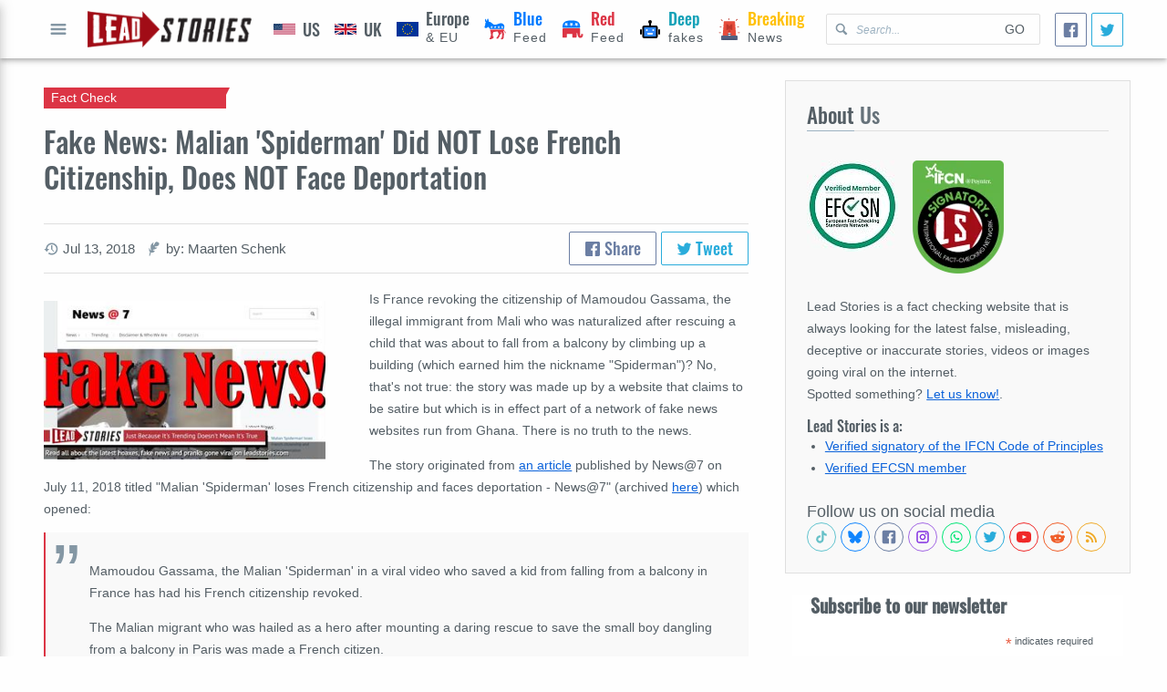

--- FILE ---
content_type: text/html; charset=utf-8
request_url: https://leadstories.com/hoax-alert/2018/07/fake-news-malian-spiderman-loses-french-citizenship-and-faces-deportation---news7.html
body_size: 24637
content:
<!DOCTYPE html>
<html lang="en-US">
  <head>
    <!-- Google tag (gtag.js) -->
<script async src="https://www.googletagmanager.com/gtag/js?id=G-P9SL7JXEN7" type="0c7809454a6d94c8a1aacafe-text/javascript"></script>
<script type="0c7809454a6d94c8a1aacafe-text/javascript">window.dataLayer=window.dataLayer||[];function gtag(){dataLayer.push(arguments);}gtag('js',new Date());gtag('config','G-P9SL7JXEN7');</script>
<meta charset="utf-8"/>
<meta name="apple-mobile-web-app-capable" content="yes"/>
<meta name="viewport" content="width=device-width, initial-scale=1, user-scalable=yes"/>
<title>Fake News: Malian 'Spiderman' Did NOT Lose French Citizenship, Does NOT Face Deportation | Lead Stories</title>

<link rel="canonical" href="https://leadstories.com/hoax-alert/2018/07/fake-news-malian-spiderman-loses-french-citizenship-and-faces-deportation---news7.html"/>
<link rel=preconnect href="https://static.xx.fbcdn.net">
<link rel="preconnect" href="https://tpc.googlesyndication.com">
<link rel="preconnect" href="https://googleads.g.doubleclick.net">
<link rel="preconnect" href="https://www.gstatic.com">

<link rel="preconnect" href="https://www.googletagservices.com">
<link rel="preconnect" href="https://www.google.com">
<link rel="preconnect" href="https://platform.twitter.com">
<link rel="preconnect" href="https://www.google-analytics.com">
<link rel="preload" href="/theme/averiaseriflibre.woff2" as="font"/>
<link rel="preload" href="/theme/Oswald.woff2" as="font"/>



<link rel="shortcut icon" href="/theme/favicon.webp"/>
<link rel="alternate" type="application/atom+xml" href="https://leadstories.com/atom.xml" title="Most Recent on Lead Stories"/>




  <link rel="alternate" type="application/atom+xml" href="https://leadstories.com/hoax-alert/atom.xml" title="Most Recent in Fact Check on Lead Stories">






<meta name="title" content="Fake News: Malian &#039;Spiderman&#039; Did NOT Lose French Citizenship, Does NOT Face Deportation | Lead Stories">
<meta name="description" content="Is France revoking the citizenship of Mamoudou Gassama, the illegal immigrant from Mali who was naturalized after rescuing a child...">
<meta name="keywords" content="fact check,Malian &#039;Spiderman&#039; loses French citizenship and faces deportation - News@7,Malian Spiderman loses French citizenship and faces deportation ">

<meta property="og:title" content="Fake News: Malian &#039;Spiderman&#039; Did NOT Lose French Citizenship, Does NOT Face Deportation | Lead Stories"/>
<meta property="og:description" content="Is France revoking the citizenship of Mamoudou Gassama, the illegal immigrant from Mali who was naturalized after rescuing a child..."/>
<meta property="og:url" content="https://hoax-alert.leadstories.com/3469571-fake-news-malian-spiderman-loses-french-citizenship-and-faces-deportation---news7.html"/>
<meta property="og:image" content="https://leadstories.com/caption_3469571.jpg"/>
<meta property="fb:pages" content="798861733546466"/>
<meta property="fb:app_id" content="696143150593347"/>

<meta name="twitter:card" content="summary_large_image">
<meta name="twitter:site" content="@leadstoriescom">
<meta name="twitter:title" content="Fake News: Malian &#039;Spiderman&#039; Did NOT Lose French Citizenship, Does NOT Face Deportation | Lead Stories">
<meta name="twitter:description" content="Is France revoking the citizenship of Mamoudou Gassama, the illegal immigrant from Mali who was naturalized after rescuing a child...">
<meta name="twitter:image" content="https://leadstories.com/caption_3469571.jpg">

<meta name="tw:text" content="Fake News: Malian 'Spiderman' Did NOT Lose French Citizenship, Does NOT Face Deportation Lead Stories">
<meta name="tw:via" content="leadstoriescom">
<meta name="tw:url" content="https://hoax-alert.leadstories.com/3469571-fake-news-malian-spiderman-loses-french-citizenship-and-faces-deportation---news7.html"/>


    <link href="https://leadstories.com/A.main.css.pagespeed.cf.Neg0NpT9jG.css" rel="stylesheet">
  </head>
  <body dir="ltr">
    <div class="layout-root" id="category">
     <header class="layout-header">
  <div class="layout-container mod-header">
    <div class="mod-header-button">
      <button class="icon-only" aria-label="Open full menu" id="menu-button">
        <svg data-role="icon" viewBox="0 0 20 20">
  <path d="M16.4,9H3.6C3.048,9,3,9.447,3,10c0,0.553,0.048,1,0.6,1H16.4c0.552,0,0.6-0.447,0.6-1C17,9.447,16.952,9,16.4,9z M16.4,13 H3.6C3.048,13,3,13.447,3,14c0,0.553,0.048,1,0.6,1H16.4c0.552,0,0.6-0.447,0.6-1C17,13.447,16.952,13,16.4,13z M3.6,7H16.4 C16.952,7,17,6.553,17,6c0-0.553-0.048-1-0.6-1H3.6C3.048,5,3,5.447,3,6C3,6.553,3.048,7,3.6,7z"/>
</svg>
          Open full menu
      </button>
    </div>
    <div class="mod-header-logo">
      <a href="https://leadstories.com/">
        <img alt="Lead Stories" src="https://leadstories.com/theme/img/xlogo.png.pagespeed.ic.7VNr3_XB6j.webp">
      </a>
    </div>
    <div class="mod-header-search">
      <form action="/cgi-bin/mt/mt-search.fcgi" method="GET">
        <svg data-role="icon" viewBox="0 0 20 20">
  <path d="M17.545,15.467l-3.779-3.779c0.57-0.935,0.898-2.035,0.898-3.21c0-3.417-2.961-6.377-6.378-6.377C4.869,2.1,2.1,4.87,2.1,8.287c0,3.416,2.961,6.377,6.377,6.377c1.137,0,2.2-0.309,3.115-0.844l3.799,3.801c0.372,0.371,0.975,0.371,1.346,0l0.943-0.943C18.051,16.307,17.916,15.838,17.545,15.467z M4.004,8.287c0-2.366,1.917-4.283,4.282-4.283c2.366,0,4.474,2.107,4.474,4.474c0,2.365-1.918,4.283-4.283,4.283C6.111,12.76,4.004,10.652,4.004,8.287z"/>
</svg>
      <input type="hidden" value="1" name="IncludeBlogs">
        <input aria-label="Search Lead Stories for" type="text" name="search" aria-placeholder="Search..." placeholder="Search..."/>
        <button type="submit">Go</button>
      </form>
    </div>
    <nav class="mod-header-nav">
      
      
      
      
        
            
      
      
        
        <a href="https://leadstories.com/united-states/" class="is-category-after-bg  pol-feed" data-color="" aria-label="United States">
                
       <img src="https://leadstories.com/theme/img/Flag_of_US.svg" alt="US icon">
            <span><b class="is-category-color" data-color="">US</b>
            </span>  
                       
        </a>
        
            
      
      
        
        <a href="https://leadstories.com/united-kingdom/" class="is-category-after-bg  pol-feed" data-color="" aria-label="United Kingdom">
                
       <img src="https://leadstories.com/theme/img/Flag_of_UK.svg" alt="UK icon">
            <span><b class="is-category-color" data-color="">UK</b>
            </span>   
                       
        </a>
        
            
      
      
        
        <a href="https://leadstories.com/europe/" class="is-category-after-bg  pol-feed" data-color="" aria-label="Europe">
                
       <img src="https://leadstories.com/theme/img/Flag_of_Europe.svg" alt="EU icon">
            <span><b class="is-category-color" data-color="">Europe</b> & EU
            </span>   
                       
        </a>
        
            
      
      
        
            
      
      
        
            
      
      
        
            
      
      
        
            
      
      
        
        <a href="https://leadstories.com/blue-feed/" class="is-category-after-bg  pol-feed" data-color="blue" aria-label="Blue Feed">
                
       <img src="https://leadstories.com/theme/img/democrat.svg" alt="Democrats icon">
            <span><b class="is-category-color" data-color="blue">Blue</b> Feed
            </span>
                       
        </a>
        
            
      
      
        
        <a href="https://leadstories.com/red-feed/" class="is-category-after-bg  pol-feed" data-color="red" aria-label="Red Feed">
                
       <img src="https://leadstories.com/theme/img/republican.svg" alt="Republicans icon">
            <span><b class="is-category-color" data-color="red">Red</b> Feed
            </span>
                       
        </a>
        
            
      
      
        
        <a href="https://leadstories.com/deepfakes/" class="is-category-after-bg  pol-feed" data-color="cyan" aria-label="Deepfakes">
                
       <img src="https://leadstories.com/theme/img/robot-one.svg" alt="Deepfakes icon">
            <span><b class="is-category-color" data-color="cyan">Deep</b> fakes
            </span>
                       
        </a>
        
            
      
      
        
        <a href="https://leadstories.com/breaking/" class="is-category-after-bg  pol-feed" data-color="yellow" aria-label="Breaking">
                
       <img src="https://leadstories.com/theme/img/siren-siren.svg" alt="Breaking icon">
            <span><b class="is-category-color" data-color="yellow">Breaking</b> News
            </span>                
                       
        </a>
        
            
      
      
        
            
      
      
        
            
      
      
        
            
      
      
        
            
      
      
        
            
      
      
        
            
      
      
        
            
      
      
        
            
      
      
        
            
      
      
        
            
      
      
        
            
      
      
        
            
      
      
        
            
      
      
        
            
      
      
        
            
      
    </nav>
    <div class="social-share size-small">
  <a class="facebook-share facebook" aria-label="Share">
    <svg data-role="icon" viewBox="0 0 20 20">
  <path d="M17,1H3C1.9,1,1,1.9,1,3v14c0,1.101,0.9,2,2,2h7v-7H8V9.525h2V7.475c0-2.164,1.212-3.684,3.766-3.684l1.803,0.002v2.605 h-1.197C13.378,6.398,13,7.144,13,7.836v1.69h2.568L15,12h-2v7h4c1.1,0,2-0.899,2-2V3C19,1.9,18.1,1,17,1z"/>
</svg>
  </a>
  <a class="twitter-share twitter" href="https://twitter.com/intent/tweet" aria-label="Tweet">
    <svg data-role="icon" viewBox="0 0 20 20">
  <path d="M17.316,6.246c0.008,0.162,0.011,0.326,0.011,0.488c0,4.99-3.797,10.742-10.74,10.742c-2.133,0-4.116-0.625-5.787-1.697 c0.296,0.035,0.596,0.053,0.9,0.053c1.77,0,3.397-0.604,4.688-1.615c-1.651-0.031-3.046-1.121-3.526-2.621 c0.23,0.043,0.467,0.066,0.71,0.066c0.345,0,0.679-0.045,0.995-0.131c-1.727-0.348-3.028-1.873-3.028-3.703c0-0.016,0-0.031,0-0.047 c0.509,0.283,1.092,0.453,1.71,0.473c-1.013-0.678-1.68-1.832-1.68-3.143c0-0.691,0.186-1.34,0.512-1.898 C3.942,5.498,6.725,7,9.862,7.158C9.798,6.881,9.765,6.594,9.765,6.297c0-2.084,1.689-3.773,3.774-3.773 c1.086,0,2.067,0.457,2.756,1.191c0.859-0.17,1.667-0.484,2.397-0.916c-0.282,0.881-0.881,1.621-1.66,2.088 c0.764-0.092,1.49-0.293,2.168-0.594C18.694,5.051,18.054,5.715,17.316,6.246z"/>
</svg>
  </a>
</div>

  </div>
</header>
     <main class="layout-main">
       
  <div class="layout-container grid">
    <div class="cell-rowspan-3 cell-desktop-8 cell-tablet-12 cell-mobile-12">
    
      <article class="mod-full-article" itemscope itemType="http://schema.org/BlogPosting">
  <header class="mod-full-article-header">
    <hgroup>
      <h1 itemprop="name">Fake News: Malian 'Spiderman' Did NOT Lose French Citizenship, Does NOT Face Deportation</h1>
      <h2 class="category-badge is-category-arrow is-category-bg" data-color="red">
        Fact Check
      </h2>
    </hgroup>
    <div class="mod-full-article-suplemental-data">
      <ul class="secondary-data">
  
  
  
  
  <li>
    <svg data-role="icon" viewBox="0 0 20 20">
  <path d="M11,1.799c-4.445,0-8.061,3.562-8.169,7.996V10H0.459l3.594,3.894L7.547,10H4.875V9.795C4.982,6.492,7.683,3.85,11,3.85c3.386,0,6.131,2.754,6.131,6.15c0,3.396-2.745,6.15-6.131,6.15c-1.357,0-2.611-0.445-3.627-1.193l-1.406,1.504c1.388,1.088,3.135,1.738,5.033,1.738c4.515,0,8.174-3.67,8.174-8.199S15.515,1.799,11,1.799z M10,5v5c0,0.13,0.027,0.26,0.077,0.382c0.051,0.122,0.124,0.233,0.216,0.325l3.2,3.2c0.283-0.183,0.55-0.389,0.787-0.628L12,11V5H10z"/>
</svg>
    <small><time aria-label="Written on" datetime="2018-07-13T07:29:56-07:00" itemprop="datePublished">Jul 13, 2018</time></small>
  </li>
  
  
  <li>
    <svg data-role="icon" viewBox="0 0 20 20">
  <path d="M4.254,19.567c0.307-0.982,0.77-2.364,1.391-4.362c2.707-0.429,3.827,0.341,5.546-2.729c-1.395,0.427-3.077-0.792-2.987-1.321c0.091-0.528,3.913,0.381,6.416-3.173c-3.155,0.696-4.164-0.836-3.757-1.067c0.939-0.534,3.726-0.222,5.212-1.669c0.766-0.745,1.125-2.556,0.813-3.202c-0.374-0.781-2.656-1.946-3.914-1.836c-1.258,0.109-3.231,4.79-3.817,4.754C8.573,4.925,8.454,2.864,9.476,0.949c-1.077,0.477-3.051,1.959-3.67,3.226c-1.153,2.357,0.108,7.766-0.296,7.958c-0.405,0.193-1.766-2.481-2.172-3.694c-0.555,1.859-0.568,3.721,1.053,6.194c-0.611,1.623-0.945,3.491-0.996,4.441C3.371,19.833,4.119,19.996,4.254,19.567z"/>
</svg>
    <small aria-label="author">
      
      
      
          
      
    
    by: Maarten Schenk
    </small>
  </li>
  
</ul>
      <div class="social-share">
  <a class="facebook-share facebook">
    <svg data-role="icon" viewBox="0 0 20 20">
  <path d="M17,1H3C1.9,1,1,1.9,1,3v14c0,1.101,0.9,2,2,2h7v-7H8V9.525h2V7.475c0-2.164,1.212-3.684,3.766-3.684l1.803,0.002v2.605 h-1.197C13.378,6.398,13,7.144,13,7.836v1.69h2.568L15,12h-2v7h4c1.1,0,2-0.899,2-2V3C19,1.9,18.1,1,17,1z"/>
</svg>
    Share
  </a>
  <a class="twitter-share twitter" href="https://twitter.com/intent/tweet">
    <svg data-role="icon" viewBox="0 0 20 20">
  <path d="M17.316,6.246c0.008,0.162,0.011,0.326,0.011,0.488c0,4.99-3.797,10.742-10.74,10.742c-2.133,0-4.116-0.625-5.787-1.697 c0.296,0.035,0.596,0.053,0.9,0.053c1.77,0,3.397-0.604,4.688-1.615c-1.651-0.031-3.046-1.121-3.526-2.621 c0.23,0.043,0.467,0.066,0.71,0.066c0.345,0,0.679-0.045,0.995-0.131c-1.727-0.348-3.028-1.873-3.028-3.703c0-0.016,0-0.031,0-0.047 c0.509,0.283,1.092,0.453,1.71,0.473c-1.013-0.678-1.68-1.832-1.68-3.143c0-0.691,0.186-1.34,0.512-1.898 C3.942,5.498,6.725,7,9.862,7.158C9.798,6.881,9.765,6.594,9.765,6.297c0-2.084,1.689-3.773,3.774-3.773 c1.086,0,2.067,0.457,2.756,1.191c0.859-0.17,1.667-0.484,2.397-0.916c-0.282,0.881-0.881,1.621-1.66,2.088 c0.764-0.092,1.49-0.293,2.168-0.594C18.694,5.051,18.054,5.715,17.316,6.246z"/>
</svg>
    Tweet
  </a>
</div>

    </div>
  </header>
  <div class="mod-full-article-content rte-container">
  
  
    
      
    
    <figure class="fixed-media mod-full-article-primary-media-small">
  <picture data-loaded="true">
  
    
      
        
      
    
      
      
        <img src="https://leadstories.com/assets_c/2018/07/caption_3469571-thumb-352xauto-3059571.jpg" alt="Fake News: Malian &#039;Spiderman&#039; Did NOT Lose French Citizenship, Does NOT Face Deportation" fetchpriority="high"/>
        
      
    
       
  </picture>
  
</figure>
    
  
    <p>Is France revoking the citizenship of Mamoudou Gassama, the illegal immigrant from Mali who was naturalized after rescuing a child that was about to fall from a balcony by climbing up a building (which earned him the nickname "Spiderman")? No, that's not true: the story was made up by a website that claims to be satire but which is in effect part of a network of fake news websites run from Ghana. There is no truth to the news.</p>
<p>The story originated from <a href="http://news7pm.com/malian-spiderman-loses-french-citizenship/" target="_blank" rel="nofollow">an article</a> published by News@7 on July 11, 2018 titled "Malian 'Spiderman' loses French citizenship and faces deportation - News@7" (archived <a href="http://archive.is/bFbOp" target="_blank">here</a>) which opened:</p>
<blockquote>
<p>Mamoudou Gassama, the Malian 'Spiderman' in a viral video who saved a kid from falling from a balcony in France has had his French citizenship revoked.</p>
<p>The Malian migrant who was hailed as a hero after mounting a daring rescue to save the small boy dangling from a balcony in Paris was made a French citizen.</p>
<p>In a report by the Sûreté nationale, the National Police of France, Mamoudou Gassama's heroic rescue was staged.</p>
</blockquote>

<p>Users on social media only saw this title, description and thumbnail:</p>
<blockquote class="embedly-card" data-card-controls="0">
<h4><a href="http://news7pm.com/malian-spiderman-loses-french-citizenship/" rel="nofollow">Malian 'Spiderman' loses French citizenship and faces deportation - News@7</a></h4>
<p>it was planned</p>
</blockquote>
<script async="" src="//cdn.embedly.com/widgets/platform.js" charset="UTF-8" type="0c7809454a6d94c8a1aacafe-text/javascript"></script>
<p>The site News@7 carries a satire disclaimer at the bottom of the page (which it <a href="https://hoax-alert.leadstories.com/3469373-fake-news-20.html" target="_blank">copied from another site</a>):</p>
<blockquote>
<p>Your Attention Needed<br/>sat·ire ~ˈsaˌtī(ə)r<br/>noun<br/>the use of humor, irony, exaggeration, OR ridicule to expose and criticize people's stupidity or vices, particularly in the context of contemporary politics and other topical issues.<br/>If you disagree with the definition of satire or have decided it is synonymous with "comedy," you should really just move along.</p>
</blockquote>
<p>No French news websites reported on the story so it is pretty safe to say it is fake news.</p>
<p>In addition the site contains ID's from Google's Adsense advertisting network that were also found on sites that were part of a large network of fake news sites run out of Ghana. We suspect the same people are trying to build up a new network after the previous one shut down after being exposed.</p>
<blockquote class="embedly-card" data-card-key="44ee665819f64c0cae2451b526b9590c" data-card-controls="0" data-card-type="article-full">
<h4><a href="https://hoax-alert.leadstories.com/3469299-global-fake-news-network-responsible-for-dozens-of-death-hoaxes-shuts-down-after-ghana-connections-r.html">Global Fake News Network Responsible For Dozens of Death Hoaxes Shuts Down After Ghana Connections Revealed | Lead Stories</a></h4>
<p>STORY UPDATED: check for updates below. On April 17, 2018 former First Lady Barbara Bush passed away but a full day earlier an article prematurely announcing her death from a website pretending to be CNN managed to rack up a combined 2.3 million likes, shares and comments on Facebook.</p>
</blockquote>
<p>
<script async="" src="//cdn.embedly.com/widgets/platform.js" charset="UTF-8" type="0c7809454a6d94c8a1aacafe-text/javascript"></script>
</p>
<p>We wrote about news7pm.com before, here are our most recent articles that mention the site:</p>
<ul>
<li><a href="https://hoax-alert.leadstories.com/3469510-fake-news-19-year-old-super-eagles-goalkeeper-celebrates-sons-17th-birthday---news7.html">Fake News: 19-year-old Super Eagles' Goalkeeper Did NOT Celebrates Son's 17th Birthday</a></li>
<li><a href="https://hoax-alert.leadstories.com/3469373-fake-news-20.html">Newest Site From 'Ghana' Fake News Network Copies Christopher Blair's Footer</a></li>
</ul>


  
  
    
    
      
    
  </div>
  <footer class="mod-full-article-appendix">
     
    
      <section class="mod-content-section">
  
  <header class="mod-content-section-heading">
    <h2 class="mod-content-section-title"><span>Want to inform</span> others about the accuracy of this story?</h2>
  </header>
  
  
  <div class="mod-content-section-raw">
    <!-- Copy Text -->
    <div class="copy-text">
      <a aria-label="Copy this article URL to clipboard" id="url-to-share" tabindex="0">
        <textarea aria-hidden="true" aria-labeledby="url-to-share">https://leadstories.com/hoax-alert/2018/07/fake-news-malian-spiderman-loses-french-citizenship-and-faces-deportation---news7.html</textarea>
        <span class="is-ellipsis">https://leadstories.com/hoax-alert/2018/07/fake-news-malian-spiderman-loses-french-citizenship-and-faces-deportation---news7.html</span>
        <svg data-role="icon" viewBox="0 0 20 20">
  <path d="M11,0H3C2.447,0,2,0.447,2,1v12c0,0.552,0.447,1,1,1h5v2h2v-2H8.001v-2H10v-2H8v2H4V2h6v4h2V1C12,0.448,11.553,0,11,0z M8,7 v1h2V6H9C8.447,6,8,6.447,8,7z M12,20h2v-2h-2V20z M12,8h2V6h-2V8z M8,19c0,0.552,0.447,1,1,1h1v-2H8V19z M17,6h-1v2h2V7 C18,6.448,17.553,6,17,6z M16,20h1c0.553,0,1-0.448,1-1v-1h-2V20z M16,12h2v-2h-2V12z M16,16h2v-2h-2V16z"/>
</svg>
      </a>
    <em>Click this link to copy it to your clipboard</em>
    </div>
    <!-- End Copy Text -->
  </div>
  <footer class="mod-content-section-addon">
    <p class="t-h4">
    See who is sharing it (it might even be your friends...) and leave the link in the comments.:
    </p>
    <!-- Social buttons -->
    <div class="social-buttons">
      <a aria-label="Share on Facebook" href="https://www.facebook.com/search/latest/?q=Malian 'Spiderman' loses French citizenship and faces deportation - News@7" target="_blank" class="facebook">
        <svg data-role="icon" viewBox="0 0 20 20">
  <path d="M17,1H3C1.9,1,1,1.9,1,3v14c0,1.101,0.9,2,2,2h7v-7H8V9.525h2V7.475c0-2.164,1.212-3.684,3.766-3.684l1.803,0.002v2.605 h-1.197C13.378,6.398,13,7.144,13,7.836v1.69h2.568L15,12h-2v7h4c1.1,0,2-0.899,2-2V3C19,1.9,18.1,1,17,1z"/>
</svg>
        
      </a>
      <a aria-label="Share on Twitter" href="https://twitter.com/search?f=tweets&amp;q=Malian 'Spiderman' loses French citizenship and faces deportation - News@7&amp;src=typd" target="_blank" class="twitter">
        <svg data-role="icon" viewBox="0 0 20 20">
  <path d="M17.316,6.246c0.008,0.162,0.011,0.326,0.011,0.488c0,4.99-3.797,10.742-10.74,10.742c-2.133,0-4.116-0.625-5.787-1.697 c0.296,0.035,0.596,0.053,0.9,0.053c1.77,0,3.397-0.604,4.688-1.615c-1.651-0.031-3.046-1.121-3.526-2.621 c0.23,0.043,0.467,0.066,0.71,0.066c0.345,0,0.679-0.045,0.995-0.131c-1.727-0.348-3.028-1.873-3.028-3.703c0-0.016,0-0.031,0-0.047 c0.509,0.283,1.092,0.453,1.71,0.473c-1.013-0.678-1.68-1.832-1.68-3.143c0-0.691,0.186-1.34,0.512-1.898 C3.942,5.498,6.725,7,9.862,7.158C9.798,6.881,9.765,6.594,9.765,6.297c0-2.084,1.689-3.773,3.774-3.773 c1.086,0,2.067,0.457,2.756,1.191c0.859-0.17,1.667-0.484,2.397-0.916c-0.282,0.881-0.881,1.621-1.66,2.088 c0.764-0.092,1.49-0.293,2.168-0.594C18.694,5.051,18.054,5.715,17.316,6.246z"/>
</svg>
        
      </a>
    </div>
    <!-- End social buttons -->
  </footer>

</section>
    
  
    
    
    
  
    
      
    
  
    <blockquote class="mod-author-info">
  <figure class="mod-author-info-image">
    <picture>
      
        <img src="[data-uri]" alt="
  Maarten Schenk
"/>
      
    </picture>
  </figure>
  <div class="mod-author-info-content">
    <p><span style="color:rgb(0, 0, 0); font-family:helvetica neue,helvetica,sans-serif; font-size:16px">Maarten Schenk is the co-founder and COO/CTO of Lead Stories and an expert on fake news and hoax websites. He likes to go beyond just debunking trending fake news stories and is endlessly fascinated by the dazzling variety of psychological and technical tricks used by the people and networks who intentionally spread made-up things on the internet.</span></p>

  <a href="https://leadstories.com/author/maarten-schenk.html"><em>Read more about or contact 
  Maarten Schenk
</em></a>
  </div>
</blockquote>



  
  
  
    <nav class="mod-prevnext">
  
  <a href="https://leadstories.com/hoax-alert/2018/07/fake-news-justin-bieber-to-become-a-father-hailey-baldwin-reportedly-3-months-pregnant.html">
    <b class="mod-prevnext-caption">
      <svg data-role="icon" viewBox="0 0 20 20">
  <path d="M13.891,17.418c0.268,0.272,0.268,0.709,0,0.979c-0.268,0.27-0.701,0.271-0.969,0l-7.83-7.908 c-0.268-0.27-0.268-0.707,0-0.979l7.83-7.908c0.268-0.27,0.701-0.27,0.969,0c0.268,0.271,0.268,0.709,0,0.979L6.75,10L13.891,17.418 z"/>
</svg>
    Previous Article
    </b>
    <span>Fake News: Justin Bieber NOT To Become A Father - Hailey Baldwin NOT 3 Months Pregnant</span>
  </a>
  
  
  <a href="https://leadstories.com/hoax-alert/2018/07/fake-news-trump-invites-thai-boys-to-white-house-boys-request-to-return-to-cave.html">
    <b class="mod-prevnext-caption">
      Next Article
      <svg data-role="icon" viewBox="0 0 20 20">
  <path d="M13.25,10L6.109,2.58c-0.268-0.27-0.268-0.707,0-0.979c0.268-0.27,0.701-0.27,0.969,0l7.83,7.908c0.268,0.271,0.268,0.709,0,0.979l-7.83,7.908c-0.268,0.271-0.701,0.27-0.969,0c-0.268-0.269-0.268-0.707,0-0.979L13.25,10z"/>
</svg>
    </b>
    <span>Fake News: Trump Did NOT Invite Thai Boys To White House; Boys Did NOT Request To Return To Cave</span>
  </a>
  
</nav>
    <img src="/theme/img/tracking.png?id=3469571" style="display:none;width:0px;height:0px">
    <script type="application/ld+json">
{
      "@context": "http://schema.org",
      "@type": "NewsArticle",
      "mainEntityOfPage": "https://leadstories.com/hoax-alert/2018/07/fake-news-malian-spiderman-loses-french-citizenship-and-faces-deportation---news7.html",
      "headline": "Fake News: Malian 'Spiderman' Did NOT Lose French Citizenship, Does NOT Face Deportation",
      "datePublished": "2018-07-13T07:29:56-07:00",
      "dateModified": "2020-01-21T08:36:33-07:00",
      "description": "Is France revoking the citizenship of Mamoudou Gassama, the illegal immigrant from Mali who was naturalized after rescuing a child that was about to fall from a balcony by climbing up a building (which earned him the nickname \"Spiderman\")? No,...",
      "author": {
        "@type": "Person",
        "name": "Maarten Schenk"
      },
      "publisher": {
        "@type": "Organization",
        "name": "Lead Stories LLC",
        "logo": {
          "@type": "ImageObject",
          "url": "https://leadstories.com/img/logo.png",
          "width": "377",
          "height": "84"
        }
      },
      "image": {
        "@type": "ImageObject",
        "url": "https://leadstories.com/caption_3469571.jpg"
      },
      "articleSection": ["Fact Check"]
    }
      </script>
    <script type="application/ld+json">
{
  "@context": "http://schema.org",
  "@type": "ClaimReview",
  "datePublished": "2018-07-13T07:29:56-07:00",
  "url": "https://leadstories.com/hoax-alert/2018/07/fake-news-malian-spiderman-loses-french-citizenship-and-faces-deportation---news7.html",
  "description": "Is France revoking the citizenship of Mamoudou Gassama, the illegal immigrant from Mali who was naturalized after rescuing a child that was about to fall from a balcony by climbing up a building (which earned him the nickname \"Spiderman\")? No,...",
  "itemReviewed":
  {
    "@type": "CreativeWork",
    "keywords": "Malian 'Spiderman' loses French citizenship and faces deportation - News@7",
    "datePublished": "2018-07-13T07:29:56-07:00",
    "author":
    {
      "@type": "Organization",
      "name": "news7pm.com",
      "sameAs": ["http://news7pm.com/malian-spiderman-loses-french-citizenship/"]
    }
  },
  "claimReviewed": "Malian 'Spiderman' loses French citizenship and faces deportation - News@7",
  "author":
  {
    "@type": "Organization",
    "name": "Lead Stories LLC",
    "url": "https://leadstories.com"
  },
  "reviewRating":
  {
    "@type": "Rating",
    "ratingValue": "1",
    "bestRating": "5",
    "worstRating": "1",
    "alternateName" : "False"
  }
}</script>


  </footer>
</article>


  

      <section class="mod-content-section">
              
          <!-- New Lead Stories Entry Footer -->
<ins class="adsbygoogle" style="display:block" data-ad-client="ca-pub-1659121210878204" data-ad-slot="9309931854" data-ad-format="auto" data-full-width-responsive="true"></ins>

               
      </section>
    </div>
      
  <div class="cell-desktop-4 cell-tablet-12 cell-mobile-12">
      <section class="mod-content-section is-highlighted">
  
  <header class="mod-content-section-heading">
    <h2 class="mod-content-section-title"><span>About</span> Us</h2>
  </header>
  
  
  <div class="mod-content-section-raw">
<picture style="width: 50%;max-width:100px; float:left; margin: 0 16px 16px 0;">
  <source data-srcset="https://leadstories.com/EFCSN100g.jpg"/>  
  <img src="https://leadstories.com/theme/img/placeholder.svg" alt="EFCSN"/>
</picture>   
<picture style="width: 50%;max-width:100px; margin: 0 16px 16px 0;">
  <source data-srcset="https://leadstories.com/theme/img/ifcn_100.png"/>  
  <img src="https://leadstories.com/theme/img/placeholder.svg" alt="International Fact-Checking Organization"/>
</picture> 
  
    <p>
    Lead Stories is a fact checking website that is always looking for the latest false, misleading, deceptive or inaccurate stories, videos or images going viral on the internet.
      <br/>
    Spotted something? <a href="/contact.html">Let us know!</a>.
    </p>
    <h4 style="clear:left;">Lead Stories is a:</h4>
    <ul>
      <li>
        <a href="https://ifcncodeofprinciples.poynter.org/profile/lead-stories">
          Verified signatory of the IFCN Code of Principles
        </a>
      </li>
      <li>
        <a href="https://efcsn.com/verified-members/">
          Verified EFCSN member
        </a>
      </li>

     
    </ul>
    <br/>
    
    <div aria-label="Follow us on social media" class="social-icons">

<div aria-hidden="true">Follow us on social media</div>

<a href="https://tiktok.com/@leadstories" aria-label="See Tiktok factchecks from us" class="tiktok" target="blank" rel="nofollow noopener noreferrer">
  <svg data-role="icon" viewBox="0 0 24 24">
  <path d="M19.589 6.686a4.793 4.793 0 0 1-3.77-4.245V2h-3.445v13.672a2.896 2.896 0 0 1-5.201 1.743l-.002-.001.002.001a2.895 2.895 0 0 1 3.183-4.51v-3.5a6.329 6.329 0 0 0-5.394 10.692 6.33 6.33 0 0 0 10.857-4.424V8.687a8.182 8.182 0 0 0 4.773 1.526V6.79a4.831 4.831 0 0 1-1.003-.104z"/>
</svg>
</a>
<a href="https://bsky.app/profile/leadstories.com" aria-label="Follow us on BlueSky" class="bluesky" target="blank" rel="nofollow noopener noreferrer">
  <svg data-role="icon" viewBox="0 0 600 530">
  <path d="m135.72 44.03c66.496 49.921 138.02 151.14 164.28 205.46 26.262-54.316 97.782-155.54 164.28-205.46 47.98-36.021 125.72-63.892 125.72 24.795 0 17.712-10.155 148.79-16.111 170.07-20.703 73.984-96.144 92.854-163.25 81.433 117.3 19.964 147.14 86.092 82.697 152.22-122.39 125.59-175.91-31.511-189.63-71.766-2.514-7.3797-3.6904-10.832-3.7077-7.8964-0.0174-2.9357-1.1937 0.51669-3.7077 7.8964-13.714 40.255-67.233 197.36-189.63 71.766-64.444-66.128-34.605-132.26 82.697-152.22-67.108 11.421-142.55-7.4491-163.25-81.433-5.9562-21.282-16.111-152.36-16.111-170.07 0-88.687 77.742-60.816 125.72-24.795z"/>
</svg>
</a>
<a href="https://www.facebook.com/LeadStoriesCom" aria-label="Follow us on Facebook" class="facebook" target="blank" rel="nofollow noopener noreferrer">
  <svg data-role="icon" viewBox="0 0 20 20">
  <path d="M17,1H3C1.9,1,1,1.9,1,3v14c0,1.101,0.9,2,2,2h7v-7H8V9.525h2V7.475c0-2.164,1.212-3.684,3.766-3.684l1.803,0.002v2.605 h-1.197C13.378,6.398,13,7.144,13,7.836v1.69h2.568L15,12h-2v7h4c1.1,0,2-0.899,2-2V3C19,1.9,18.1,1,17,1z"/>
</svg>
</a>
<a href="https://www.instagram.com/leadstories/" aria-label="Check our Instagram" class="instagram" target="blank" rel="nofollow noopener noreferrer">
  <svg data-role="icon" viewBox="0 0 24 24">
  <path d="M2 6C2 3.79086 3.79086 2 6 2H18C20.2091 2 22 3.79086 22 6V18C22 20.2091 20.2091 22 18 22H6C3.79086 22 2 20.2091 2 18V6ZM6 4C4.89543 4 4 4.89543 4 6V18C4 19.1046 4.89543 20 6 20H18C19.1046 20 20 19.1046 20 18V6C20 4.89543 19.1046 4 18 4H6ZM12 9C10.3431 9 9 10.3431 9 12C9 13.6569 10.3431 15 12 15C13.6569 15 15 13.6569 15 12C15 10.3431 13.6569 9 12 9ZM7 12C7 9.23858 9.23858 7 12 7C14.7614 7 17 9.23858 17 12C17 14.7614 14.7614 17 12 17C9.23858 17 7 14.7614 7 12ZM17.5 8C18.3284 8 19 7.32843 19 6.5C19 5.67157 18.3284 5 17.5 5C16.6716 5 16 5.67157 16 6.5C16 7.32843 16.6716 8 17.5 8Z"/>
</svg>
</a>
<a href="https://whatsapp.com/channel/0029VaKgGTN23n3gpyR5z800" aria-label="Join our Whatsapp community" class="whatsapp" target="blank" rel="nofollow noopener noreferrer">
  <svg data-role="icon" viewBox="0 0 24 24">
  <path d="M12.04 2C6.58 2 2.13 6.45 2.13 11.91C2.13 13.66 2.59 15.36 3.45 16.86L2.05 22L7.3 20.62C8.75 21.41 10.38 21.83 12.04 21.83C17.5 21.83 21.95 17.38 21.95 11.92C21.95 9.27 20.92 6.78 19.05 4.91C17.18 3.03 14.69 2 12.04 2M12.05 3.67C14.25 3.67 16.31 4.53 17.87 6.09C19.42 7.65 20.28 9.72 20.28 11.92C20.28 16.46 16.58 20.15 12.04 20.15C10.56 20.15 9.11 19.76 7.85 19L7.55 18.83L4.43 19.65L5.26 16.61L5.06 16.29C4.24 15 3.8 13.47 3.8 11.91C3.81 7.37 7.5 3.67 12.05 3.67M8.53 7.33C8.37 7.33 8.1 7.39 7.87 7.64C7.65 7.89 7 8.5 7 9.71C7 10.93 7.89 12.1 8 12.27C8.14 12.44 9.76 14.94 12.25 16C12.84 16.27 13.3 16.42 13.66 16.53C14.25 16.72 14.79 16.69 15.22 16.63C15.7 16.56 16.68 16.03 16.89 15.45C17.1 14.87 17.1 14.38 17.04 14.27C16.97 14.17 16.81 14.11 16.56 14C16.31 13.86 15.09 13.26 14.87 13.18C14.64 13.1 14.5 13.06 14.31 13.3C14.15 13.55 13.67 14.11 13.53 14.27C13.38 14.44 13.24 14.46 13 14.34C12.74 14.21 11.94 13.95 11 13.11C10.26 12.45 9.77 11.64 9.62 11.39C9.5 11.15 9.61 11 9.73 10.89C9.84 10.78 10 10.6 10.1 10.45C10.23 10.31 10.27 10.2 10.35 10.04C10.43 9.87 10.39 9.73 10.33 9.61C10.27 9.5 9.77 8.26 9.56 7.77C9.36 7.29 9.16 7.35 9 7.34C8.86 7.34 8.7 7.33 8.53 7.33Z"/>
</svg>
</a>
<a href="http://twitter.com/leadstoriescom" aria-label="Follow us on Twitter" class="twitter" target="blank" rel="nofollow noopener noreferrer">
  <svg data-role="icon" viewBox="0 0 20 20">
  <path d="M17.316,6.246c0.008,0.162,0.011,0.326,0.011,0.488c0,4.99-3.797,10.742-10.74,10.742c-2.133,0-4.116-0.625-5.787-1.697 c0.296,0.035,0.596,0.053,0.9,0.053c1.77,0,3.397-0.604,4.688-1.615c-1.651-0.031-3.046-1.121-3.526-2.621 c0.23,0.043,0.467,0.066,0.71,0.066c0.345,0,0.679-0.045,0.995-0.131c-1.727-0.348-3.028-1.873-3.028-3.703c0-0.016,0-0.031,0-0.047 c0.509,0.283,1.092,0.453,1.71,0.473c-1.013-0.678-1.68-1.832-1.68-3.143c0-0.691,0.186-1.34,0.512-1.898 C3.942,5.498,6.725,7,9.862,7.158C9.798,6.881,9.765,6.594,9.765,6.297c0-2.084,1.689-3.773,3.774-3.773 c1.086,0,2.067,0.457,2.756,1.191c0.859-0.17,1.667-0.484,2.397-0.916c-0.282,0.881-0.881,1.621-1.66,2.088 c0.764-0.092,1.49-0.293,2.168-0.594C18.694,5.051,18.054,5.715,17.316,6.246z"/>
</svg>
</a>
<a href="https://www.youtube.com/leadstories" aria-label="Subscribe to our Youtube channel" class="youtube" target="blank" rel="nofollow noopener noreferrer">
  <svg data-role="icon" viewBox="0 0 20 20">
  <path d="M10,2.3C0.172,2.3,0,3.174,0,10s0.172,7.7,10,7.7s10-0.874,10-7.7S19.828,2.3,10,2.3z M13.205,10.334l-4.49,2.096  C8.322,12.612,8,12.408,8,11.974V8.026C8,7.593,8.322,7.388,8.715,7.57l4.49,2.096C13.598,9.85,13.598,10.15,13.205,10.334z"/>
</svg>
</a>
<a href="https://www.reddit.com/domain/leadstories.com" aria-label="See Reddit posts about us" class="reddit" target="blank" rel="nofollow noopener noreferrer">
  <svg data-role="icon" viewBox="0 0 24 24">
  <path d="M24 11.779c0-1.459-1.192-2.645-2.657-2.645-.715 0-1.363.286-1.84.746-1.81-1.191-4.259-1.949-6.971-2.046l1.483-4.669 4.016.941-.006.058c0 1.193.975 2.163 2.174 2.163 1.198 0 2.172-.97 2.172-2.163s-.975-2.164-2.172-2.164c-.92 0-1.704.574-2.021 1.379l-4.329-1.015c-.189-.046-.381.063-.44.249l-1.654 5.207c-2.838.034-5.409.798-7.3 2.025-.474-.438-1.103-.712-1.799-.712-1.465 0-2.656 1.187-2.656 2.646 0 .97.533 1.811 1.317 2.271-.052.282-.086.567-.086.857 0 3.911 4.808 7.093 10.719 7.093s10.72-3.182 10.72-7.093c0-.274-.029-.544-.075-.81.832-.447 1.405-1.312 1.405-2.318zm-17.224 1.816c0-.868.71-1.575 1.582-1.575.872 0 1.581.707 1.581 1.575s-.709 1.574-1.581 1.574-1.582-.706-1.582-1.574zm9.061 4.669c-.797.793-2.048 1.179-3.824 1.179l-.013-.003-.013.003c-1.777 0-3.028-.386-3.824-1.179-.145-.144-.145-.379 0-.523.145-.145.381-.145.526 0 .65.647 1.729.961 3.298.961l.013.003.013-.003c1.569 0 2.648-.315 3.298-.962.145-.145.381-.144.526 0 .145.145.145.379 0 .524zm-.189-3.095c-.872 0-1.581-.706-1.581-1.574 0-.868.709-1.575 1.581-1.575s1.581.707 1.581 1.575-.709 1.574-1.581 1.574z"/>
</svg>
</a>
<a href="https://leadstories.com/atom.xml" aria-label="Subscribe to RSS feed" class="rss" target="blank" rel="nofollow noopener noreferrer">
  <svg data-role="icon" viewBox="0 0 20 20">
  <path d="M2.4,2.4v2.367c7.086,0,12.83,5.746,12.83,12.832h2.369C17.599,9.205,10.794,2.4,2.4,2.4z M2.4,7.137v2.369 c4.469,0,8.093,3.623,8.093,8.094h2.368C12.861,11.822,8.177,7.137,2.4,7.137z M4.669,13.059c-1.254,0-2.27,1.018-2.27,2.271 s1.016,2.27,2.27,2.27s2.269-1.016,2.269-2.27S5.923,13.059,4.669,13.059z"/>
</svg>
</a>

</div>
  </div>

</section>
    
      

        

      
    
      <section class="mod-content-section">
        <!-- Begin Mailchimp Signup Form -->
<link href="//cdn-images.mailchimp.com/embedcode/classic-071822.css" rel="stylesheet" type="text/css">
<style type="text/css">#mc_embed_signup{background:#fff;clear:left;font:14px Helvetica,Arial,sans-serif}</style>
<style type="text/css">#mc-embedded-subscribe-form input[type="checkbox"]{display:inline;width:auto;margin-right:10px}#mergeRow-gdpr{margin-top:20px}#mergeRow-gdpr fieldset label{font-weight:normal}#mc-embedded-subscribe-form .mc_fieldset{border:none;min-height:0;padding-bottom:0}</style>
<div id="mc_embed_signup">
    <form action="https://leadstories.us8.list-manage.com/subscribe/post?u=9cfd5d1491f79fa7c719db0b6&amp;id=714d203334&amp;v_id=3302&amp;f_id=00a959e0f0" method="post" id="mc-embedded-subscribe-form" name="mc-embedded-subscribe-form" class="validate" target="_blank" novalidate>
        <div id="mc_embed_signup_scroll">
        <h2>Subscribe to our newsletter</h2>
        <div class="indicates-required"><span class="asterisk">*</span> indicates required</div>
<div class="mc-field-group">
	<label for="mce-EMAIL">Email Address  <span class="asterisk">*</span>
</label>
	<input type="email" value="" name="EMAIL" class="required email" id="mce-EMAIL" required selected>
	<span id="mce-EMAIL-HELPERTEXT" class="helper_text"></span>
</div>
<div id="mergeRow-gdpr" class="mergeRow gdpr-mergeRow content__gdprBlock mc-field-group">
    <div class="content__gdpr">
        <label>Marketing Permissions</label>
        <p>Please select all the ways you would like to hear from Lead Stories LLC:</p>
        <fieldset class="mc_fieldset gdprRequired mc-field-group" name="interestgroup_field">
		<label class="checkbox subfield" for="gdpr_42434"><input type="checkbox" id="gdpr_42434" name="gdpr[42434]" value="Y" class="av-checkbox gdpr"><span>Email</span> </label>
        </fieldset>
        <p>You can unsubscribe at any time by clicking the link in the footer of our emails. For information about our privacy practices, please visit our website.</p>
    </div>
    <div class="content__gdprLegal">
        <p>We use Mailchimp as our marketing platform. By clicking below to subscribe, you acknowledge that your information will be transferred to Mailchimp for processing. <a href="https://mailchimp.com/legal/terms" target="_blank">Learn more about Mailchimp's privacy practices here.</a></p>
    </div>
</div>
	<div id="mce-responses" class="clear">
		<div class="response" id="mce-error-response" style="display:none"></div>
		<div class="response" id="mce-success-response" style="display:none"></div>
	</div>    <!-- real people should not fill this in and expect good things - do not remove this or risk form bot signups-->
    <div style="position: absolute; left: -5000px;" aria-hidden="true"><input type="text" name="b_9cfd5d1491f79fa7c719db0b6_714d203334" tabindex="-1" value=""></div>
    <div class="clear"><input type="submit" value="Subscribe" name="subscribe" id="mc-embedded-subscribe" class="button"></div>
    </div>
</form>
</div>
<script type="0c7809454a6d94c8a1aacafe-text/javascript" src='//s3.amazonaws.com/downloads.mailchimp.com/js/mc-validate.js'></script><script type="0c7809454a6d94c8a1aacafe-text/javascript">(function($){window.fnames=new Array();window.ftypes=new Array();fnames[0]='EMAIL';ftypes[0]='email';fnames[1]='FNAME';ftypes[1]='text';fnames[2]='LNAME';ftypes[2]='text';fnames[3]='ADDRESS';ftypes[3]='address';fnames[4]='PHONE';ftypes[4]='phone';fnames[5]='BIRTHDAY';ftypes[5]='birthday';}(jQuery));var $mcj=jQuery.noConflict(true);</script>
<!--End mc_embed_signup-->

      </section>
    
      <section class="mod-content-section">
        <!-- New Leadstories Sidebar -->
<ins class="adsbygoogle" style="display:block" data-ad-client="ca-pub-1659121210878204" data-ad-slot="3793881292" data-ad-format="auto" data-full-width-responsive="true"></ins>

      </section>
      <section class="mod-content-section">
  
  <header class="mod-content-section-heading">
    <h2 class="mod-content-section-title"><span>Most</span> Read</h2>
  </header>
  
  
  <ul class="article-list">
    
      
      
        
          
            <li>
              <artilce class="mod-brief-article" itemscope itemType="http://schema.org/BlogPosting">
  <a href="https://leadstories.com/hoax-alert/2026/01/fact-check-robert-de-niro-leaving-new-york-mamdani-mayor-wealthy-taking-savings.html" itemprop="url" class="overlay-link ">

    <figure class="fixed-media mod-brief-article-image fixed-media">
  <picture data-loaded="true">
  
    
      
      
      
    
      
      
      
    
      
      
      
    
      
      
      
    
      
      
        <img src="https://leadstories.com/assets_c/2026/01/xscreenshot_3497911-thumb-320xauto-3176880.jpg.pagespeed.ic.9VHy5iK-gA.webp" alt="Fact Check: Robert De Niro NOT Leaving New York Now Mamdani Is Mayor -- Liberal Trolling From Satire Page" fetchpriority="high"/>      
      
      
    
      
      
      
    
      
      
      
    
      
      
      
    
       
  </picture>
  
    <span class="caption-overlay color-red">Satire Origin</span>
  
</figure>
    <div class="mod-brief-article-body">
      <hgroup class="mod-brief-article-titlegroup">
        <h2 class="mod-brief-article-title" itemprop="name">Fact Check: Robert De Niro NOT Leaving New York Now Mamdani Is Mayor -- Liberal Trolling From Satire Page</h2>
        
          <h2 class="category-badge is-category-arrow is-category-bg is-image-overlay" data-color="red">Fact Check</h2>
        
      </hgroup>
      <footer class="mod-brief-article-footer">
        <ul class="secondary-data">
  
  
  
  
  <li>
    <svg data-role="icon" viewBox="0 0 20 20">
  <path d="M11,1.799c-4.445,0-8.061,3.562-8.169,7.996V10H0.459l3.594,3.894L7.547,10H4.875V9.795C4.982,6.492,7.683,3.85,11,3.85c3.386,0,6.131,2.754,6.131,6.15c0,3.396-2.745,6.15-6.131,6.15c-1.357,0-2.611-0.445-3.627-1.193l-1.406,1.504c1.388,1.088,3.135,1.738,5.033,1.738c4.515,0,8.174-3.67,8.174-8.199S15.515,1.799,11,1.799z M10,5v5c0,0.13,0.027,0.26,0.077,0.382c0.051,0.122,0.124,0.233,0.216,0.325l3.2,3.2c0.283-0.183,0.55-0.389,0.787-0.628L12,11V5H10z"/>
</svg>
    <small><time aria-label="Written on" datetime="2026-01-17T04:10:06-07:00" itemprop="datePublished">Jan 17, 2026</time></small>
  </li>
  
  
  <li>
    <svg data-role="icon" viewBox="0 0 20 20">
  <path d="M4.254,19.567c0.307-0.982,0.77-2.364,1.391-4.362c2.707-0.429,3.827,0.341,5.546-2.729c-1.395,0.427-3.077-0.792-2.987-1.321c0.091-0.528,3.913,0.381,6.416-3.173c-3.155,0.696-4.164-0.836-3.757-1.067c0.939-0.534,3.726-0.222,5.212-1.669c0.766-0.745,1.125-2.556,0.813-3.202c-0.374-0.781-2.656-1.946-3.914-1.836c-1.258,0.109-3.231,4.79-3.817,4.754C8.573,4.925,8.454,2.864,9.476,0.949c-1.077,0.477-3.051,1.959-3.67,3.226c-1.153,2.357,0.108,7.766-0.296,7.958c-0.405,0.193-1.766-2.481-2.172-3.694c-0.555,1.859-0.568,3.721,1.053,6.194c-0.611,1.623-0.945,3.491-0.996,4.441C3.371,19.833,4.119,19.996,4.254,19.567z"/>
</svg>
    <small aria-label="author">
      
      
      
          
      
    
    by: Maarten Schenk
    </small>
  </li>
  
</ul>
      </footer>
    </div>
  
</a>
</artilce>
            </li>
          
          
        
      
        
          
            <li>
              <artilce class="mod-brief-article" itemscope itemType="http://schema.org/BlogPosting">
  <a href="https://leadstories.com/hoax-alert/2025/12/fact-check-videos-of-nypd-arresting-ice-are-not-reak.html" itemprop="url" class="overlay-link ">

    <figure class="fixed-media mod-brief-article-image fixed-media">
  <picture data-loaded="true">
  
    
      
      
      
    
      
      
      
    
      
      
      
    
      
      
      
    
      
      
      
    
      
      
      
    
      
      
      
    
      
      
      
    
      
      
      
    
      
      
      
    
      
      
      
    
      
      
      
    
      
      
        <img src="https://leadstories.com/assets_c/2025/12/xscreenshot_3497637-thumb-320xauto-3174460.jpg.pagespeed.ic.GS7XlA4THU.webp" alt="Fact Check: Videos Of NYPD Officers Arresting ICE Agents Are NOT Real -- Made By Sora AI Tool" fetchpriority="high"/>      
      
      
    
      
      
      
    
       
  </picture>
  
    <span class="caption-overlay color-red">Sora Made It</span>
  
</figure>
    <div class="mod-brief-article-body">
      <hgroup class="mod-brief-article-titlegroup">
        <h2 class="mod-brief-article-title" itemprop="name">Fact Check: Videos Of NYPD Officers Arresting ICE Agents Are NOT Real -- Made By Sora AI Tool</h2>
        
          <h2 class="category-badge is-category-arrow is-category-bg is-image-overlay" data-color="red">Fact Check</h2>
        
      </hgroup>
      <footer class="mod-brief-article-footer">
        <ul class="secondary-data">
  
  
  
  
  <li>
    <svg data-role="icon" viewBox="0 0 20 20">
  <path d="M11,1.799c-4.445,0-8.061,3.562-8.169,7.996V10H0.459l3.594,3.894L7.547,10H4.875V9.795C4.982,6.492,7.683,3.85,11,3.85c3.386,0,6.131,2.754,6.131,6.15c0,3.396-2.745,6.15-6.131,6.15c-1.357,0-2.611-0.445-3.627-1.193l-1.406,1.504c1.388,1.088,3.135,1.738,5.033,1.738c4.515,0,8.174-3.67,8.174-8.199S15.515,1.799,11,1.799z M10,5v5c0,0.13,0.027,0.26,0.077,0.382c0.051,0.122,0.124,0.233,0.216,0.325l3.2,3.2c0.283-0.183,0.55-0.389,0.787-0.628L12,11V5H10z"/>
</svg>
    <small><time aria-label="Written on" datetime="2025-12-06T23:28:56-07:00" itemprop="datePublished">Dec  6, 2025</time></small>
  </li>
  
  
  <li>
    <svg data-role="icon" viewBox="0 0 20 20">
  <path d="M4.254,19.567c0.307-0.982,0.77-2.364,1.391-4.362c2.707-0.429,3.827,0.341,5.546-2.729c-1.395,0.427-3.077-0.792-2.987-1.321c0.091-0.528,3.913,0.381,6.416-3.173c-3.155,0.696-4.164-0.836-3.757-1.067c0.939-0.534,3.726-0.222,5.212-1.669c0.766-0.745,1.125-2.556,0.813-3.202c-0.374-0.781-2.656-1.946-3.914-1.836c-1.258,0.109-3.231,4.79-3.817,4.754C8.573,4.925,8.454,2.864,9.476,0.949c-1.077,0.477-3.051,1.959-3.67,3.226c-1.153,2.357,0.108,7.766-0.296,7.958c-0.405,0.193-1.766-2.481-2.172-3.694c-0.555,1.859-0.568,3.721,1.053,6.194c-0.611,1.623-0.945,3.491-0.996,4.441C3.371,19.833,4.119,19.996,4.254,19.567z"/>
</svg>
    <small aria-label="author">
      
      
      
          
      
    
    by: Alan Duke
    </small>
  </li>
  
</ul>
      </footer>
    </div>
  
</a>
</artilce>
            </li>
          
          
        
      
        
          
            <li>
              <artilce class="mod-brief-article" itemscope itemType="http://schema.org/BlogPosting">
  <a href="https://leadstories.com/hoax-alert/2026/01/fact-check-claims-casting-doubt-on-renee-goods-place-of-residence-at-time-of-death-are-not-supported.html" itemprop="url" class="overlay-link ">

    <figure class="fixed-media mod-brief-article-image fixed-media">
  <picture data-loaded="true">
  
    
      
      
      
    
      
      
      
    
      
      
      
    
      
      
        <img src="https://leadstories.com/assets_c/2026/01/xscreenshot_3497866-thumb-320xauto-3176507.jpg.pagespeed.ic.gnzp7TDaym.webp" alt="Fact Check: Claims Casting Doubt On Renee Good&#039;s Place Of Residence At Time Of Death Are NOT Supported By Facts" fetchpriority="high"/>      
      
      
    
      
      
      
    
      
      
      
    
       
  </picture>
  
    <span class="caption-overlay color-red">Was Local</span>
  
</figure>
    <div class="mod-brief-article-body">
      <hgroup class="mod-brief-article-titlegroup">
        <h2 class="mod-brief-article-title" itemprop="name">Fact Check: Claims Casting Doubt On Renee Good's Place Of Residence At Time Of Death Are NOT Supported By Facts</h2>
        
          <h2 class="category-badge is-category-arrow is-category-bg is-image-overlay" data-color="red">Fact Check</h2>
        
      </hgroup>
      <footer class="mod-brief-article-footer">
        <ul class="secondary-data">
  
  
  
  
  <li>
    <svg data-role="icon" viewBox="0 0 20 20">
  <path d="M11,1.799c-4.445,0-8.061,3.562-8.169,7.996V10H0.459l3.594,3.894L7.547,10H4.875V9.795C4.982,6.492,7.683,3.85,11,3.85c3.386,0,6.131,2.754,6.131,6.15c0,3.396-2.745,6.15-6.131,6.15c-1.357,0-2.611-0.445-3.627-1.193l-1.406,1.504c1.388,1.088,3.135,1.738,5.033,1.738c4.515,0,8.174-3.67,8.174-8.199S15.515,1.799,11,1.799z M10,5v5c0,0.13,0.027,0.26,0.077,0.382c0.051,0.122,0.124,0.233,0.216,0.325l3.2,3.2c0.283-0.183,0.55-0.389,0.787-0.628L12,11V5H10z"/>
</svg>
    <small><time aria-label="Written on" datetime="2026-01-09T14:35:01-07:00" itemprop="datePublished">Jan  9, 2026</time></small>
  </li>
  
  
  <li>
    <svg data-role="icon" viewBox="0 0 20 20">
  <path d="M4.254,19.567c0.307-0.982,0.77-2.364,1.391-4.362c2.707-0.429,3.827,0.341,5.546-2.729c-1.395,0.427-3.077-0.792-2.987-1.321c0.091-0.528,3.913,0.381,6.416-3.173c-3.155,0.696-4.164-0.836-3.757-1.067c0.939-0.534,3.726-0.222,5.212-1.669c0.766-0.745,1.125-2.556,0.813-3.202c-0.374-0.781-2.656-1.946-3.914-1.836c-1.258,0.109-3.231,4.79-3.817,4.754C8.573,4.925,8.454,2.864,9.476,0.949c-1.077,0.477-3.051,1.959-3.67,3.226c-1.153,2.357,0.108,7.766-0.296,7.958c-0.405,0.193-1.766-2.481-2.172-3.694c-0.555,1.859-0.568,3.721,1.053,6.194c-0.611,1.623-0.945,3.491-0.996,4.441C3.371,19.833,4.119,19.996,4.254,19.567z"/>
</svg>
    <small aria-label="author">
      
      
      
          
      
    
    by: Uliana Malashenko
    </small>
  </li>
  
</ul>
      </footer>
    </div>
  
</a>
</artilce>
            </li>
          
          
        
      
        
          
            <li>
              <artilce class="mod-brief-article" itemscope itemType="http://schema.org/BlogPosting">
  <a href="https://leadstories.com/hoax-alert/2026/01/fact-check-500000-donation-remembering-nicole-renee-good-fund.html" itemprop="url" class="overlay-link ">

    <figure class="fixed-media mod-brief-article-image fixed-media">
  <picture data-loaded="true">
  
    
      
      
      
    
      
      
      
    
      
      
      
    
      
      
      
    
      
      
      
    
      
      
        <img src="https://leadstories.com/assets_c/2026/01/xscreenshot_3497913-thumb-320xauto-3176891.jpg.pagespeed.ic.AeHl1VhuH9.webp" alt="Fact Check: Slop Stories About $500.000 Donations To &#039;Remembering Renee Nicole Good Fund&#039; Originated On Foreign Websites" fetchpriority="high"/>      
      
      
    
      
      
      
    
      
      
      
    
       
  </picture>
  
    <span class="caption-overlay color-red">Vietspam</span>
  
</figure>
    <div class="mod-brief-article-body">
      <hgroup class="mod-brief-article-titlegroup">
        <h2 class="mod-brief-article-title" itemprop="name">Fact Check: Slop Stories About $500.000 Donations To 'Remembering Renee Nicole Good Fund' Originated On Foreign Websites</h2>
        
          <h2 class="category-badge is-category-arrow is-category-bg is-image-overlay" data-color="red">Fact Check</h2>
        
      </hgroup>
      <footer class="mod-brief-article-footer">
        <ul class="secondary-data">
  
  
  
  
  <li>
    <svg data-role="icon" viewBox="0 0 20 20">
  <path d="M11,1.799c-4.445,0-8.061,3.562-8.169,7.996V10H0.459l3.594,3.894L7.547,10H4.875V9.795C4.982,6.492,7.683,3.85,11,3.85c3.386,0,6.131,2.754,6.131,6.15c0,3.396-2.745,6.15-6.131,6.15c-1.357,0-2.611-0.445-3.627-1.193l-1.406,1.504c1.388,1.088,3.135,1.738,5.033,1.738c4.515,0,8.174-3.67,8.174-8.199S15.515,1.799,11,1.799z M10,5v5c0,0.13,0.027,0.26,0.077,0.382c0.051,0.122,0.124,0.233,0.216,0.325l3.2,3.2c0.283-0.183,0.55-0.389,0.787-0.628L12,11V5H10z"/>
</svg>
    <small><time aria-label="Written on" datetime="2026-01-18T04:02:08-07:00" itemprop="datePublished">Jan 18, 2026</time></small>
  </li>
  
  
  <li>
    <svg data-role="icon" viewBox="0 0 20 20">
  <path d="M4.254,19.567c0.307-0.982,0.77-2.364,1.391-4.362c2.707-0.429,3.827,0.341,5.546-2.729c-1.395,0.427-3.077-0.792-2.987-1.321c0.091-0.528,3.913,0.381,6.416-3.173c-3.155,0.696-4.164-0.836-3.757-1.067c0.939-0.534,3.726-0.222,5.212-1.669c0.766-0.745,1.125-2.556,0.813-3.202c-0.374-0.781-2.656-1.946-3.914-1.836c-1.258,0.109-3.231,4.79-3.817,4.754C8.573,4.925,8.454,2.864,9.476,0.949c-1.077,0.477-3.051,1.959-3.67,3.226c-1.153,2.357,0.108,7.766-0.296,7.958c-0.405,0.193-1.766-2.481-2.172-3.694c-0.555,1.859-0.568,3.721,1.053,6.194c-0.611,1.623-0.945,3.491-0.996,4.441C3.371,19.833,4.119,19.996,4.254,19.567z"/>
</svg>
    <small aria-label="author">
      
      
      
          
      
    
    by: Maarten Schenk
    </small>
  </li>
  
</ul>
      </footer>
    </div>
  
</a>
</artilce>
            </li>
          
          
        
      
        
          
            <li>
              <artilce class="mod-brief-article" itemscope itemType="http://schema.org/BlogPosting">
  <a href="https://leadstories.com/hoax-alert/2026/01/fact-check-one-of-ours-all-of-yours-is-not-a-phrase-from-nazi-germany-however-it-was-really-displayed-on-a-lectern-at-a-dhs-press-conference-in-new-york-city.html" itemprop="url" class="overlay-link ">

    <figure class="fixed-media mod-brief-article-image fixed-media">
  <picture data-loaded="true">
  
    
      
      
      
    
      
      
      
    
      
      
      
    
      
      
      
    
      
      
      
    
      
      
      
    
      
      
      
    
      
      
      
    
      
      
        <img src="https://leadstories.com/assets_c/2026/01/xscreenshot_3497885-thumb-320xauto-3176641.jpg.pagespeed.ic.QwYo9rc5U-.webp" alt="Fact Check: &quot;One Of Ours All Of Yours&quot; Is NOT A Phrase From Nazi Germany -- However It Was Really Displayed On A Lectern At A DHS Press Conference In New York City" fetchpriority="high"/>      
      
      
    
      
      
      
    
       
  </picture>
  
    <span class="caption-overlay color-red">Unknown Phrase</span>
  
</figure>
    <div class="mod-brief-article-body">
      <hgroup class="mod-brief-article-titlegroup">
        <h2 class="mod-brief-article-title" itemprop="name">Fact Check: "One Of Ours All Of Yours" Is NOT A Phrase From Nazi Germany -- However It Was Really Displayed On A Lectern At A DHS Press Conference In New York City</h2>
        
          <h2 class="category-badge is-category-arrow is-category-bg is-image-overlay" data-color="red">Fact Check</h2>
        
      </hgroup>
      <footer class="mod-brief-article-footer">
        <ul class="secondary-data">
  
  
  
  
  <li>
    <svg data-role="icon" viewBox="0 0 20 20">
  <path d="M11,1.799c-4.445,0-8.061,3.562-8.169,7.996V10H0.459l3.594,3.894L7.547,10H4.875V9.795C4.982,6.492,7.683,3.85,11,3.85c3.386,0,6.131,2.754,6.131,6.15c0,3.396-2.745,6.15-6.131,6.15c-1.357,0-2.611-0.445-3.627-1.193l-1.406,1.504c1.388,1.088,3.135,1.738,5.033,1.738c4.515,0,8.174-3.67,8.174-8.199S15.515,1.799,11,1.799z M10,5v5c0,0.13,0.027,0.26,0.077,0.382c0.051,0.122,0.124,0.233,0.216,0.325l3.2,3.2c0.283-0.183,0.55-0.389,0.787-0.628L12,11V5H10z"/>
</svg>
    <small><time aria-label="Written on" datetime="2026-01-13T18:55:14-07:00" itemprop="datePublished">Jan 13, 2026</time></small>
  </li>
  
  
  <li>
    <svg data-role="icon" viewBox="0 0 20 20">
  <path d="M4.254,19.567c0.307-0.982,0.77-2.364,1.391-4.362c2.707-0.429,3.827,0.341,5.546-2.729c-1.395,0.427-3.077-0.792-2.987-1.321c0.091-0.528,3.913,0.381,6.416-3.173c-3.155,0.696-4.164-0.836-3.757-1.067c0.939-0.534,3.726-0.222,5.212-1.669c0.766-0.745,1.125-2.556,0.813-3.202c-0.374-0.781-2.656-1.946-3.914-1.836c-1.258,0.109-3.231,4.79-3.817,4.754C8.573,4.925,8.454,2.864,9.476,0.949c-1.077,0.477-3.051,1.959-3.67,3.226c-1.153,2.357,0.108,7.766-0.296,7.958c-0.405,0.193-1.766-2.481-2.172-3.694c-0.555,1.859-0.568,3.721,1.053,6.194c-0.611,1.623-0.945,3.491-0.996,4.441C3.371,19.833,4.119,19.996,4.254,19.567z"/>
</svg>
    <small aria-label="author">
      
      
      
          
      
    
    by: Sarah Thompson
    </small>
  </li>
  
</ul>
      </footer>
    </div>
  
</a>
</artilce>
            </li>
          
          
        
      
        
          
            <li>
              <artilce class="mod-brief-article" itemscope itemType="http://schema.org/BlogPosting">
  <a href="https://leadstories.com/hoax-alert/2025/03/fact-check-george-floyd-family-50-million-1900-assets-welfare-application.html" itemprop="url" class="overlay-link ">

    <figure class="fixed-media mod-brief-article-image fixed-media">
  <picture data-loaded="true">
  
    
      
      
      
    
      
      
      
    
      
      
      
    
      
      
        <img src="https://leadstories.com/assets_c/2025/03/xscreenshot_3495466-thumb-320xauto-3158362.jpg.pagespeed.ic.2f6SLYZWW1.webp" alt="Fact Check: Satirical Meme Said George Floyd&#039;s Family Listed $1,900 In Assets On Welfare Application Despite $50 Million Payout" fetchpriority="high"/>      
      
      
    
      
      
      
    
       
  </picture>
  
    <span class="caption-overlay color-red">Labeled Satire</span>
  
</figure>
    <div class="mod-brief-article-body">
      <hgroup class="mod-brief-article-titlegroup">
        <h2 class="mod-brief-article-title" itemprop="name">Fact Check: Satirical Meme Said George Floyd's Family Listed $1,900 In Assets On Welfare Application Despite $50 Million Payout</h2>
        
          <h2 class="category-badge is-category-arrow is-category-bg is-image-overlay" data-color="red">Fact Check</h2>
        
      </hgroup>
      <footer class="mod-brief-article-footer">
        <ul class="secondary-data">
  
  
  
  
  <li>
    <svg data-role="icon" viewBox="0 0 20 20">
  <path d="M11,1.799c-4.445,0-8.061,3.562-8.169,7.996V10H0.459l3.594,3.894L7.547,10H4.875V9.795C4.982,6.492,7.683,3.85,11,3.85c3.386,0,6.131,2.754,6.131,6.15c0,3.396-2.745,6.15-6.131,6.15c-1.357,0-2.611-0.445-3.627-1.193l-1.406,1.504c1.388,1.088,3.135,1.738,5.033,1.738c4.515,0,8.174-3.67,8.174-8.199S15.515,1.799,11,1.799z M10,5v5c0,0.13,0.027,0.26,0.077,0.382c0.051,0.122,0.124,0.233,0.216,0.325l3.2,3.2c0.283-0.183,0.55-0.389,0.787-0.628L12,11V5H10z"/>
</svg>
    <small><time aria-label="Written on" datetime="2025-03-18T01:09:59-07:00" itemprop="datePublished">Mar 18, 2025</time></small>
  </li>
  
  
  <li>
    <svg data-role="icon" viewBox="0 0 20 20">
  <path d="M4.254,19.567c0.307-0.982,0.77-2.364,1.391-4.362c2.707-0.429,3.827,0.341,5.546-2.729c-1.395,0.427-3.077-0.792-2.987-1.321c0.091-0.528,3.913,0.381,6.416-3.173c-3.155,0.696-4.164-0.836-3.757-1.067c0.939-0.534,3.726-0.222,5.212-1.669c0.766-0.745,1.125-2.556,0.813-3.202c-0.374-0.781-2.656-1.946-3.914-1.836c-1.258,0.109-3.231,4.79-3.817,4.754C8.573,4.925,8.454,2.864,9.476,0.949c-1.077,0.477-3.051,1.959-3.67,3.226c-1.153,2.357,0.108,7.766-0.296,7.958c-0.405,0.193-1.766-2.481-2.172-3.694c-0.555,1.859-0.568,3.721,1.053,6.194c-0.611,1.623-0.945,3.491-0.996,4.441C3.371,19.833,4.119,19.996,4.254,19.567z"/>
</svg>
    <small aria-label="author">
      
      
      
          
      
    
    by: Maarten Schenk
    </small>
  </li>
  
</ul>
      </footer>
    </div>
  
</a>
</artilce>
            </li>
          
          
        
      
        
          
          
        
      
        
      
        
      
        
      
  </ul>

</section>
    
      <section class="mod-content-section">
  
  <header class="mod-content-section-heading">
    <h2 class="mod-content-section-title"><span>Most</span> Recent</h2>
  </header>
  
  
  <ul class="article-list">
    
      <li>
        <artilce class="mod-brief-article" itemscope itemType="http://schema.org/BlogPosting">
  <a href="https://leadstories.com/hoax-alert/2026/01/fact-check-500000-donation-remembering-nicole-renee-good-fund.html" itemprop="url" class="overlay-link ">

    <figure class="fixed-media mod-brief-article-image fixed-media">
  <picture data-loaded="true">
  
    
      
      
      
    
      
      
      
    
      
      
      
    
      
      
      
    
      
      
      
    
      
      
        <img src="https://leadstories.com/assets_c/2026/01/xscreenshot_3497913-thumb-320xauto-3176891.jpg.pagespeed.ic.AeHl1VhuH9.webp" alt="Fact Check: Slop Stories About $500.000 Donations To &#039;Remembering Renee Nicole Good Fund&#039; Originated On Foreign Websites" fetchpriority="high"/>      
      
      
    
      
      
      
    
      
      
      
    
       
  </picture>
  
    <span class="caption-overlay color-red">Vietspam</span>
  
</figure>
    <div class="mod-brief-article-body">
      <hgroup class="mod-brief-article-titlegroup">
        <h2 class="mod-brief-article-title" itemprop="name">Fact Check: Slop Stories About $500.000 Donations To 'Remembering Renee Nicole Good Fund' Originated On Foreign Websites</h2>
        
          <h2 class="category-badge is-category-arrow is-category-bg is-image-overlay" data-color="red">Fact Check</h2>
        
      </hgroup>
      <footer class="mod-brief-article-footer">
        <ul class="secondary-data">
  
  
  
  
  <li>
    <svg data-role="icon" viewBox="0 0 20 20">
  <path d="M11,1.799c-4.445,0-8.061,3.562-8.169,7.996V10H0.459l3.594,3.894L7.547,10H4.875V9.795C4.982,6.492,7.683,3.85,11,3.85c3.386,0,6.131,2.754,6.131,6.15c0,3.396-2.745,6.15-6.131,6.15c-1.357,0-2.611-0.445-3.627-1.193l-1.406,1.504c1.388,1.088,3.135,1.738,5.033,1.738c4.515,0,8.174-3.67,8.174-8.199S15.515,1.799,11,1.799z M10,5v5c0,0.13,0.027,0.26,0.077,0.382c0.051,0.122,0.124,0.233,0.216,0.325l3.2,3.2c0.283-0.183,0.55-0.389,0.787-0.628L12,11V5H10z"/>
</svg>
    <small><time aria-label="Written on" datetime="2026-01-18T04:02:08-07:00" itemprop="datePublished">Jan 18, 2026</time></small>
  </li>
  
  
  <li>
    <svg data-role="icon" viewBox="0 0 20 20">
  <path d="M4.254,19.567c0.307-0.982,0.77-2.364,1.391-4.362c2.707-0.429,3.827,0.341,5.546-2.729c-1.395,0.427-3.077-0.792-2.987-1.321c0.091-0.528,3.913,0.381,6.416-3.173c-3.155,0.696-4.164-0.836-3.757-1.067c0.939-0.534,3.726-0.222,5.212-1.669c0.766-0.745,1.125-2.556,0.813-3.202c-0.374-0.781-2.656-1.946-3.914-1.836c-1.258,0.109-3.231,4.79-3.817,4.754C8.573,4.925,8.454,2.864,9.476,0.949c-1.077,0.477-3.051,1.959-3.67,3.226c-1.153,2.357,0.108,7.766-0.296,7.958c-0.405,0.193-1.766-2.481-2.172-3.694c-0.555,1.859-0.568,3.721,1.053,6.194c-0.611,1.623-0.945,3.491-0.996,4.441C3.371,19.833,4.119,19.996,4.254,19.567z"/>
</svg>
    <small aria-label="author">
      
      
      
          
      
    
    by: Maarten Schenk
    </small>
  </li>
  
</ul>
      </footer>
    </div>
  
</a>
</artilce>
      </li>
    
      <li>
        <artilce class="mod-brief-article" itemscope itemType="http://schema.org/BlogPosting">
  <a href="https://leadstories.com/hoax-alert/2026/01/fact-check-robert-de-niro-leaving-new-york-mamdani-mayor-wealthy-taking-savings.html" itemprop="url" class="overlay-link ">

    <figure class="fixed-media mod-brief-article-image fixed-media">
  <picture data-loaded="true">
  
    
      
      
      
    
      
      
      
    
      
      
      
    
      
      
      
    
      
      
        <img src="https://leadstories.com/assets_c/2026/01/xscreenshot_3497911-thumb-320xauto-3176880.jpg.pagespeed.ic.9VHy5iK-gA.webp" alt="Fact Check: Robert De Niro NOT Leaving New York Now Mamdani Is Mayor -- Liberal Trolling From Satire Page" fetchpriority="high"/>      
      
      
    
      
      
      
    
      
      
      
    
      
      
      
    
       
  </picture>
  
    <span class="caption-overlay color-red">Satire Origin</span>
  
</figure>
    <div class="mod-brief-article-body">
      <hgroup class="mod-brief-article-titlegroup">
        <h2 class="mod-brief-article-title" itemprop="name">Fact Check: Robert De Niro NOT Leaving New York Now Mamdani Is Mayor -- Liberal Trolling From Satire Page</h2>
        
          <h2 class="category-badge is-category-arrow is-category-bg is-image-overlay" data-color="red">Fact Check</h2>
        
      </hgroup>
      <footer class="mod-brief-article-footer">
        <ul class="secondary-data">
  
  
  
  
  <li>
    <svg data-role="icon" viewBox="0 0 20 20">
  <path d="M11,1.799c-4.445,0-8.061,3.562-8.169,7.996V10H0.459l3.594,3.894L7.547,10H4.875V9.795C4.982,6.492,7.683,3.85,11,3.85c3.386,0,6.131,2.754,6.131,6.15c0,3.396-2.745,6.15-6.131,6.15c-1.357,0-2.611-0.445-3.627-1.193l-1.406,1.504c1.388,1.088,3.135,1.738,5.033,1.738c4.515,0,8.174-3.67,8.174-8.199S15.515,1.799,11,1.799z M10,5v5c0,0.13,0.027,0.26,0.077,0.382c0.051,0.122,0.124,0.233,0.216,0.325l3.2,3.2c0.283-0.183,0.55-0.389,0.787-0.628L12,11V5H10z"/>
</svg>
    <small><time aria-label="Written on" datetime="2026-01-17T04:10:06-07:00" itemprop="datePublished">Jan 17, 2026</time></small>
  </li>
  
  
  <li>
    <svg data-role="icon" viewBox="0 0 20 20">
  <path d="M4.254,19.567c0.307-0.982,0.77-2.364,1.391-4.362c2.707-0.429,3.827,0.341,5.546-2.729c-1.395,0.427-3.077-0.792-2.987-1.321c0.091-0.528,3.913,0.381,6.416-3.173c-3.155,0.696-4.164-0.836-3.757-1.067c0.939-0.534,3.726-0.222,5.212-1.669c0.766-0.745,1.125-2.556,0.813-3.202c-0.374-0.781-2.656-1.946-3.914-1.836c-1.258,0.109-3.231,4.79-3.817,4.754C8.573,4.925,8.454,2.864,9.476,0.949c-1.077,0.477-3.051,1.959-3.67,3.226c-1.153,2.357,0.108,7.766-0.296,7.958c-0.405,0.193-1.766-2.481-2.172-3.694c-0.555,1.859-0.568,3.721,1.053,6.194c-0.611,1.623-0.945,3.491-0.996,4.441C3.371,19.833,4.119,19.996,4.254,19.567z"/>
</svg>
    <small aria-label="author">
      
      
      
          
      
    
    by: Maarten Schenk
    </small>
  </li>
  
</ul>
      </footer>
    </div>
  
</a>
</artilce>
      </li>
    
      <li>
        <artilce class="mod-brief-article" itemscope itemType="http://schema.org/BlogPosting">
  <a href="https://leadstories.com/hoax-alert/2026/01/fact-check-there-is-no-finding-the-light-show-about-epstein-giuffre.html" itemprop="url" class="overlay-link ">

    <figure class="fixed-media mod-brief-article-image fixed-media">
  <picture data-loaded="true">
  
    
      
      
      
    
      
      
      
    
      
      
      
    
      
      
      
    
      
      
      
    
      
      
      
    
      
      
      
    
      
      
      
    
      
      
      
    
      
      
        <img src="https://leadstories.com/assets_c/2026/01/xscreenshot_3497910-thumb-320xauto-3176863.jpg.pagespeed.ic.d_gI3cqRJc.webp" alt="Fact Check: NO &#039;Finding The Light&#039; Program By Tom Hanks About Jeffrey Epstein&#039;s Sexual Abuse And Trafficking Of Virginia Giuffre -- Viet Spam Posts Made It Up" fetchpriority="high"/>      
      
      
    
      
      
      
    
      
      
      
    
      
      
      
    
       
  </picture>
  
    <span class="caption-overlay color-red">Factory Fakery</span>
  
</figure>
    <div class="mod-brief-article-body">
      <hgroup class="mod-brief-article-titlegroup">
        <h2 class="mod-brief-article-title" itemprop="name">Fact Check: NO 'Finding The Light' Program By Tom Hanks About Jeffrey Epstein's Sexual Abuse And Trafficking Of Virginia Giuffre -- Viet Spam Posts Made It Up</h2>
        
          <h2 class="category-badge is-category-arrow is-category-bg is-image-overlay" data-color="red">Fact Check</h2>
        
      </hgroup>
      <footer class="mod-brief-article-footer">
        <ul class="secondary-data">
  
  
  
  
  <li>
    <svg data-role="icon" viewBox="0 0 20 20">
  <path d="M11,1.799c-4.445,0-8.061,3.562-8.169,7.996V10H0.459l3.594,3.894L7.547,10H4.875V9.795C4.982,6.492,7.683,3.85,11,3.85c3.386,0,6.131,2.754,6.131,6.15c0,3.396-2.745,6.15-6.131,6.15c-1.357,0-2.611-0.445-3.627-1.193l-1.406,1.504c1.388,1.088,3.135,1.738,5.033,1.738c4.515,0,8.174-3.67,8.174-8.199S15.515,1.799,11,1.799z M10,5v5c0,0.13,0.027,0.26,0.077,0.382c0.051,0.122,0.124,0.233,0.216,0.325l3.2,3.2c0.283-0.183,0.55-0.389,0.787-0.628L12,11V5H10z"/>
</svg>
    <small><time aria-label="Written on" datetime="2026-01-16T18:33:54-07:00" itemprop="datePublished">Jan 16, 2026</time></small>
  </li>
  
  
  <li>
    <svg data-role="icon" viewBox="0 0 20 20">
  <path d="M4.254,19.567c0.307-0.982,0.77-2.364,1.391-4.362c2.707-0.429,3.827,0.341,5.546-2.729c-1.395,0.427-3.077-0.792-2.987-1.321c0.091-0.528,3.913,0.381,6.416-3.173c-3.155,0.696-4.164-0.836-3.757-1.067c0.939-0.534,3.726-0.222,5.212-1.669c0.766-0.745,1.125-2.556,0.813-3.202c-0.374-0.781-2.656-1.946-3.914-1.836c-1.258,0.109-3.231,4.79-3.817,4.754C8.573,4.925,8.454,2.864,9.476,0.949c-1.077,0.477-3.051,1.959-3.67,3.226c-1.153,2.357,0.108,7.766-0.296,7.958c-0.405,0.193-1.766-2.481-2.172-3.694c-0.555,1.859-0.568,3.721,1.053,6.194c-0.611,1.623-0.945,3.491-0.996,4.441C3.371,19.833,4.119,19.996,4.254,19.567z"/>
</svg>
    <small aria-label="author">
      
      
      
          
      
    
    by: Dean Miller
    </small>
  </li>
  
</ul>
      </footer>
    </div>
  
</a>
</artilce>
      </li>
    
      <li>
        <artilce class="mod-brief-article" itemscope itemType="http://schema.org/BlogPosting">
  <a href="https://leadstories.com/hoax-alert/2026/01/fact-check-colbert-kimmel-fallon-not-teaming-up-on-freedom-show.html" itemprop="url" class="overlay-link ">

    <figure class="fixed-media mod-brief-article-image fixed-media">
  <picture data-loaded="true">
  
    
      
      
      
    
      
      
      
    
      
      
      
    
      
      
      
    
      
      
      
    
      
      
      
    
      
      
      
    
      
      
        <img src="https://leadstories.com/assets_c/2026/01/xscreenshot_3497909-thumb-320xauto-3176848.jpg.pagespeed.ic._rhQb-Yget.webp" alt="Fact Check: Colbert, Kimmel And Fallon Are NOT Officially Teaming Up For A New &#039;Freedom Show&#039; -- It&#039;s Viet Spam" fetchpriority="high"/>      
      
      
    
      
      
      
    
       
  </picture>
  
    <span class="caption-overlay color-red">Viet Spam</span>
  
</figure>
    <div class="mod-brief-article-body">
      <hgroup class="mod-brief-article-titlegroup">
        <h2 class="mod-brief-article-title" itemprop="name">Fact Check: Colbert, Kimmel And Fallon Are NOT Officially Teaming Up For A New 'Freedom Show' -- It's Viet Spam</h2>
        
          <h2 class="category-badge is-category-arrow is-category-bg is-image-overlay" data-color="red">Fact Check</h2>
        
      </hgroup>
      <footer class="mod-brief-article-footer">
        <ul class="secondary-data">
  
  
  
  
  <li>
    <svg data-role="icon" viewBox="0 0 20 20">
  <path d="M11,1.799c-4.445,0-8.061,3.562-8.169,7.996V10H0.459l3.594,3.894L7.547,10H4.875V9.795C4.982,6.492,7.683,3.85,11,3.85c3.386,0,6.131,2.754,6.131,6.15c0,3.396-2.745,6.15-6.131,6.15c-1.357,0-2.611-0.445-3.627-1.193l-1.406,1.504c1.388,1.088,3.135,1.738,5.033,1.738c4.515,0,8.174-3.67,8.174-8.199S15.515,1.799,11,1.799z M10,5v5c0,0.13,0.027,0.26,0.077,0.382c0.051,0.122,0.124,0.233,0.216,0.325l3.2,3.2c0.283-0.183,0.55-0.389,0.787-0.628L12,11V5H10z"/>
</svg>
    <small><time aria-label="Written on" datetime="2026-01-16T12:53:11-07:00" itemprop="datePublished">Jan 16, 2026</time></small>
  </li>
  
  
  <li>
    <svg data-role="icon" viewBox="0 0 20 20">
  <path d="M4.254,19.567c0.307-0.982,0.77-2.364,1.391-4.362c2.707-0.429,3.827,0.341,5.546-2.729c-1.395,0.427-3.077-0.792-2.987-1.321c0.091-0.528,3.913,0.381,6.416-3.173c-3.155,0.696-4.164-0.836-3.757-1.067c0.939-0.534,3.726-0.222,5.212-1.669c0.766-0.745,1.125-2.556,0.813-3.202c-0.374-0.781-2.656-1.946-3.914-1.836c-1.258,0.109-3.231,4.79-3.817,4.754C8.573,4.925,8.454,2.864,9.476,0.949c-1.077,0.477-3.051,1.959-3.67,3.226c-1.153,2.357,0.108,7.766-0.296,7.958c-0.405,0.193-1.766-2.481-2.172-3.694c-0.555,1.859-0.568,3.721,1.053,6.194c-0.611,1.623-0.945,3.491-0.996,4.441C3.371,19.833,4.119,19.996,4.254,19.567z"/>
</svg>
    <small aria-label="author">
      
      
      
          
      
    
    by: Alan Duke
    </small>
  </li>
  
</ul>
      </footer>
    </div>
  
</a>
</artilce>
      </li>
    
      <li>
        <artilce class="mod-brief-article" itemscope itemType="http://schema.org/BlogPosting">
  <a href="https://leadstories.com/hoax-alert/2026/01/fact-check-david-muir-did-not-launch-into-an-anti-trump-tirade-predicting-martial-law-and-no-midterms-clickbait-story.html" itemprop="url" class="overlay-link ">

    <figure class="fixed-media mod-brief-article-image fixed-media">
  <picture data-loaded="true">
  
    
      
      
      
    
      
      
      
    
      
      
      
    
      
      
      
    
      
      
      
    
      
      
        <img src="https://leadstories.com/assets_c/2026/01/xscreenshot_3497908-thumb-320xauto-3176839.jpg.pagespeed.ic.zAKBbiP8LS.webp" alt="Fact Check: David Muir Did NOT Launch Into An Anti-Trump Tirade Predicting Martial Law And No Midterms -- Clickbait Story" fetchpriority="high"/>      
      
      
    
      
      
      
    
      
      
      
    
      
      
      
    
       
  </picture>
  
    <span class="caption-overlay color-red">Didn't Happen</span>
  
</figure>
    <div class="mod-brief-article-body">
      <hgroup class="mod-brief-article-titlegroup">
        <h2 class="mod-brief-article-title" itemprop="name">Fact Check: David Muir Did NOT Launch Into An Anti-Trump Tirade Predicting Martial Law And No Midterms -- Clickbait Story</h2>
        
          <h2 class="category-badge is-category-arrow is-category-bg is-image-overlay" data-color="red">Fact Check</h2>
        
      </hgroup>
      <footer class="mod-brief-article-footer">
        <ul class="secondary-data">
  
  
  
  
  <li>
    <svg data-role="icon" viewBox="0 0 20 20">
  <path d="M11,1.799c-4.445,0-8.061,3.562-8.169,7.996V10H0.459l3.594,3.894L7.547,10H4.875V9.795C4.982,6.492,7.683,3.85,11,3.85c3.386,0,6.131,2.754,6.131,6.15c0,3.396-2.745,6.15-6.131,6.15c-1.357,0-2.611-0.445-3.627-1.193l-1.406,1.504c1.388,1.088,3.135,1.738,5.033,1.738c4.515,0,8.174-3.67,8.174-8.199S15.515,1.799,11,1.799z M10,5v5c0,0.13,0.027,0.26,0.077,0.382c0.051,0.122,0.124,0.233,0.216,0.325l3.2,3.2c0.283-0.183,0.55-0.389,0.787-0.628L12,11V5H10z"/>
</svg>
    <small><time aria-label="Written on" datetime="2026-01-16T12:37:19-07:00" itemprop="datePublished">Jan 16, 2026</time></small>
  </li>
  
  
  <li>
    <svg data-role="icon" viewBox="0 0 20 20">
  <path d="M4.254,19.567c0.307-0.982,0.77-2.364,1.391-4.362c2.707-0.429,3.827,0.341,5.546-2.729c-1.395,0.427-3.077-0.792-2.987-1.321c0.091-0.528,3.913,0.381,6.416-3.173c-3.155,0.696-4.164-0.836-3.757-1.067c0.939-0.534,3.726-0.222,5.212-1.669c0.766-0.745,1.125-2.556,0.813-3.202c-0.374-0.781-2.656-1.946-3.914-1.836c-1.258,0.109-3.231,4.79-3.817,4.754C8.573,4.925,8.454,2.864,9.476,0.949c-1.077,0.477-3.051,1.959-3.67,3.226c-1.153,2.357,0.108,7.766-0.296,7.958c-0.405,0.193-1.766-2.481-2.172-3.694c-0.555,1.859-0.568,3.721,1.053,6.194c-0.611,1.623-0.945,3.491-0.996,4.441C3.371,19.833,4.119,19.996,4.254,19.567z"/>
</svg>
    <small aria-label="author">
      
      
      
          
      
    
    by: Sarah Thompson
    </small>
  </li>
  
</ul>
      </footer>
    </div>
  
</a>
</artilce>
      </li>
    
      <li>
        <artilce class="mod-brief-article" itemscope itemType="http://schema.org/BlogPosting">
  <a href="https://leadstories.com/hoax-alert/2026/01/fact-check-trump-and-descendants-not-banned-from-greenland-by-parliament-it-is-a-satire-page-story.html" itemprop="url" class="overlay-link ">

    <figure class="fixed-media mod-brief-article-image fixed-media">
  <picture data-loaded="true">
  
    
      
      
      
    
      
      
      
    
      
      
      
    
      
      
      
    
      
      
      
    
      
      
      
    
      
      
        <img src="https://leadstories.com/assets_c/2026/01/xscreenshot_3497905-thumb-320xauto-3176803.jpg.pagespeed.ic.3U3JaeSKzZ.webp" alt="Fact Check: Satirical Post Said Parliament of Greenland Banned Trump And His Descendants For 100 Years --  Not Real News" fetchpriority="high"/>      
      
      
    
       
  </picture>
  
    <span class="caption-overlay color-red">Satire Origin</span>
  
</figure>
    <div class="mod-brief-article-body">
      <hgroup class="mod-brief-article-titlegroup">
        <h2 class="mod-brief-article-title" itemprop="name">Fact Check: Satirical Post Said Parliament of Greenland Banned Trump And His Descendants For 100 Years --  Not Real News</h2>
        
          <h2 class="category-badge is-category-arrow is-category-bg is-image-overlay" data-color="red">Fact Check</h2>
        
      </hgroup>
      <footer class="mod-brief-article-footer">
        <ul class="secondary-data">
  
  
  
  
  <li>
    <svg data-role="icon" viewBox="0 0 20 20">
  <path d="M11,1.799c-4.445,0-8.061,3.562-8.169,7.996V10H0.459l3.594,3.894L7.547,10H4.875V9.795C4.982,6.492,7.683,3.85,11,3.85c3.386,0,6.131,2.754,6.131,6.15c0,3.396-2.745,6.15-6.131,6.15c-1.357,0-2.611-0.445-3.627-1.193l-1.406,1.504c1.388,1.088,3.135,1.738,5.033,1.738c4.515,0,8.174-3.67,8.174-8.199S15.515,1.799,11,1.799z M10,5v5c0,0.13,0.027,0.26,0.077,0.382c0.051,0.122,0.124,0.233,0.216,0.325l3.2,3.2c0.283-0.183,0.55-0.389,0.787-0.628L12,11V5H10z"/>
</svg>
    <small><time aria-label="Written on" datetime="2026-01-15T12:25:19-07:00" itemprop="datePublished">Jan 15, 2026</time></small>
  </li>
  
  
  <li>
    <svg data-role="icon" viewBox="0 0 20 20">
  <path d="M4.254,19.567c0.307-0.982,0.77-2.364,1.391-4.362c2.707-0.429,3.827,0.341,5.546-2.729c-1.395,0.427-3.077-0.792-2.987-1.321c0.091-0.528,3.913,0.381,6.416-3.173c-3.155,0.696-4.164-0.836-3.757-1.067c0.939-0.534,3.726-0.222,5.212-1.669c0.766-0.745,1.125-2.556,0.813-3.202c-0.374-0.781-2.656-1.946-3.914-1.836c-1.258,0.109-3.231,4.79-3.817,4.754C8.573,4.925,8.454,2.864,9.476,0.949c-1.077,0.477-3.051,1.959-3.67,3.226c-1.153,2.357,0.108,7.766-0.296,7.958c-0.405,0.193-1.766-2.481-2.172-3.694c-0.555,1.859-0.568,3.721,1.053,6.194c-0.611,1.623-0.945,3.491-0.996,4.441C3.371,19.833,4.119,19.996,4.254,19.567z"/>
</svg>
    <small aria-label="author">
      
      
      
          
      
    
    by: Dean Miller
    </small>
  </li>
  
</ul>
      </footer>
    </div>
  
</a>
</artilce>
      </li>
    
      <li>
        <artilce class="mod-brief-article" itemscope itemType="http://schema.org/BlogPosting">
  <a href="https://leadstories.com/hoax-alert/2026/01/fact-check-joke-3d-rendering-shows-kanye-west-not-14th-century-ruled-mansa-musa-reconstructed-by-harvard-researchers.html" itemprop="url" class="overlay-link ">

    <figure class="fixed-media mod-brief-article-image fixed-media">
  <picture data-loaded="true">
  
    
      
      
      
    
      
      
      
    
      
      
      
    
      
      
      
    
      
      
      
    
      
      
      
    
      
      
      
    
      
      
      
    
      
      
      
    
      
      
        <img src="[data-uri]" alt="Fact Check: Joke 3D Rendering Shows Kanye West NOT 14th-Century ruler Mali Ruler Mansa Musa Reconstructed By Harvard Researchers" fetchpriority="high"/>      
      
      
    
      
      
      
    
       
  </picture>
  
    <span class="caption-overlay color-red">Joke Theme</span>
  
</figure>
    <div class="mod-brief-article-body">
      <hgroup class="mod-brief-article-titlegroup">
        <h2 class="mod-brief-article-title" itemprop="name">Fact Check: Joke 3D Rendering Shows Kanye West NOT 14th-Century ruler Mali Ruler Mansa Musa Reconstructed By Harvard Researchers</h2>
        
          <h2 class="category-badge is-category-arrow is-category-bg is-image-overlay" data-color="red">Fact Check</h2>
        
      </hgroup>
      <footer class="mod-brief-article-footer">
        <ul class="secondary-data">
  
  
  
  
  <li>
    <svg data-role="icon" viewBox="0 0 20 20">
  <path d="M11,1.799c-4.445,0-8.061,3.562-8.169,7.996V10H0.459l3.594,3.894L7.547,10H4.875V9.795C4.982,6.492,7.683,3.85,11,3.85c3.386,0,6.131,2.754,6.131,6.15c0,3.396-2.745,6.15-6.131,6.15c-1.357,0-2.611-0.445-3.627-1.193l-1.406,1.504c1.388,1.088,3.135,1.738,5.033,1.738c4.515,0,8.174-3.67,8.174-8.199S15.515,1.799,11,1.799z M10,5v5c0,0.13,0.027,0.26,0.077,0.382c0.051,0.122,0.124,0.233,0.216,0.325l3.2,3.2c0.283-0.183,0.55-0.389,0.787-0.628L12,11V5H10z"/>
</svg>
    <small><time aria-label="Written on" datetime="2026-01-15T11:53:07-07:00" itemprop="datePublished">Jan 15, 2026</time></small>
  </li>
  
  
  <li>
    <svg data-role="icon" viewBox="0 0 20 20">
  <path d="M4.254,19.567c0.307-0.982,0.77-2.364,1.391-4.362c2.707-0.429,3.827,0.341,5.546-2.729c-1.395,0.427-3.077-0.792-2.987-1.321c0.091-0.528,3.913,0.381,6.416-3.173c-3.155,0.696-4.164-0.836-3.757-1.067c0.939-0.534,3.726-0.222,5.212-1.669c0.766-0.745,1.125-2.556,0.813-3.202c-0.374-0.781-2.656-1.946-3.914-1.836c-1.258,0.109-3.231,4.79-3.817,4.754C8.573,4.925,8.454,2.864,9.476,0.949c-1.077,0.477-3.051,1.959-3.67,3.226c-1.153,2.357,0.108,7.766-0.296,7.958c-0.405,0.193-1.766-2.481-2.172-3.694c-0.555,1.859-0.568,3.721,1.053,6.194c-0.611,1.623-0.945,3.491-0.996,4.441C3.371,19.833,4.119,19.996,4.254,19.567z"/>
</svg>
    <small aria-label="author">
      
      
      
          
      
    
    by: Sarah Thompson
    </small>
  </li>
  
</ul>
      </footer>
    </div>
  
</a>
</artilce>
      </li>
    
  </ul>

</section>
    
      
      <section class="mod-content-section is-highlighted">
  
  <header class="mod-content-section-heading">
    <h2 class="mod-content-section-title"><span>Share</span> your opinion</h2>
  </header>
  
  
        <div class="mod-content-section-raw">
          <div class="social-share">
  <a class="facebook-share facebook">
    <svg data-role="icon" viewBox="0 0 20 20">
  <path d="M17,1H3C1.9,1,1,1.9,1,3v14c0,1.101,0.9,2,2,2h7v-7H8V9.525h2V7.475c0-2.164,1.212-3.684,3.766-3.684l1.803,0.002v2.605 h-1.197C13.378,6.398,13,7.144,13,7.836v1.69h2.568L15,12h-2v7h4c1.1,0,2-0.899,2-2V3C19,1.9,18.1,1,17,1z"/>
</svg>
    Share
  </a>
  <a class="twitter-share twitter" href="https://twitter.com/intent/tweet">
    <svg data-role="icon" viewBox="0 0 20 20">
  <path d="M17.316,6.246c0.008,0.162,0.011,0.326,0.011,0.488c0,4.99-3.797,10.742-10.74,10.742c-2.133,0-4.116-0.625-5.787-1.697 c0.296,0.035,0.596,0.053,0.9,0.053c1.77,0,3.397-0.604,4.688-1.615c-1.651-0.031-3.046-1.121-3.526-2.621 c0.23,0.043,0.467,0.066,0.71,0.066c0.345,0,0.679-0.045,0.995-0.131c-1.727-0.348-3.028-1.873-3.028-3.703c0-0.016,0-0.031,0-0.047 c0.509,0.283,1.092,0.453,1.71,0.473c-1.013-0.678-1.68-1.832-1.68-3.143c0-0.691,0.186-1.34,0.512-1.898 C3.942,5.498,6.725,7,9.862,7.158C9.798,6.881,9.765,6.594,9.765,6.297c0-2.084,1.689-3.773,3.774-3.773 c1.086,0,2.067,0.457,2.756,1.191c0.859-0.17,1.667-0.484,2.397-0.916c-0.282,0.881-0.881,1.621-1.66,2.088 c0.764-0.092,1.49-0.293,2.168-0.594C18.694,5.051,18.054,5.715,17.316,6.246z"/>
</svg>
    Tweet
  </a>
</div>

        </div>
      
</section>
    </div>
    
  </div>

     </main>
    
     <footer class="layout-footer">
  <div class="layout-container mod-footer">
    <nav class="mod-footer-nav">
<a href="/">Home</a>
<a href="/about.html">About</a>
<a href="/code-of-principles.html">IFCN Code of Principles</a>
<a href="/how-we-work.html">How we work</a>
<a href="/satire-policy.html">Satire Policy</a>
<a href="/privacy-policy.html">Privacy Policy</a>
<a href="/corrections-policy.html">Corrections Policy</a>
<a href="/corrections/">Corrections</a>
<a href="/archive.html">Archive</a>
<a href="/contact.html">Contact</a>
</nav>

<nav class="mod-footer-nav">
<a href="https://български.leadstories.com">Български</a>
<a href="https://leadstories.com">English</a>
<a href="https://espanol.leadstories.com">Espanol</a>
<a href="https://magyar.leadstories.com">Magyar</a>
<a href="https://română.leadstories.com">Română</a>
<a href="https://русский.leadstories.com">Русский</a>
<a href="https://slovensky.leadstories.com ">Slovensky</a>
<a href="https://українська.leadstories.com">Українська</a>
</nav>

    <div class="mod-footer-aftertext rte-container">
       <p>
       Lead Stories is a fact checking website that is always looking for the latest false, misleading, deceptive or inaccurate stories, videos or images going viral on the internet.
        <br/>
        Spotted something? <a href="/contact.html"> Let us know!</a>.
      </p>
     <h4> Lead Stories is a:</h4>
      <ul class="clear-list">
        <li>
          <a href="https://ifcncodeofprinciples.poynter.org/profile/lead-stories">
            Verified signatory of the IFCN Code of Principles
          </a>
        </li>
      <li>
        <a href="https://efcsn.com/verified-members/">
          Verified EFCSN member
        </a>
      </li>  
      
      
      </ul>

      <a href="https://ifcncodeofprinciples.poynter.org/profile/lead-stories" title="IFCN signatory" target="_blank" class="ifcn-badge">
      
	    <img src="https://leadstories.com/theme/img/xifcn_100.png.pagespeed.ic.O8B6cocC6d.webp" style="max-width:100%" alt="IFCN logo" title="IFCN"/>      
     
    </a>
    
    <a href="https://efcsn.com/verified-members/" title="EFCSN" target="_blank" class="ifcn-badge">
       <img src="[data-uri]" style="width:100px" alt="EFCSN logo" title="EFCSN Logo"/>
    </a>    
    </div>
    <div aria-label="Follow us on social media" class="social-icons">

<a href="https://tiktok.com/@leadstories" aria-label="See Tiktok factchecks from us" class="tiktok" target="blank" rel="nofollow noopener noreferrer">
  <svg data-role="icon" viewBox="0 0 24 24">
  <path d="M19.589 6.686a4.793 4.793 0 0 1-3.77-4.245V2h-3.445v13.672a2.896 2.896 0 0 1-5.201 1.743l-.002-.001.002.001a2.895 2.895 0 0 1 3.183-4.51v-3.5a6.329 6.329 0 0 0-5.394 10.692 6.33 6.33 0 0 0 10.857-4.424V8.687a8.182 8.182 0 0 0 4.773 1.526V6.79a4.831 4.831 0 0 1-1.003-.104z"/>
</svg>
</a>
<a href="https://bsky.app/profile/leadstories.com" aria-label="Follow us on BlueSky" class="bluesky" target="blank" rel="nofollow noopener noreferrer">
  <svg data-role="icon" viewBox="0 0 600 530">
  <path d="m135.72 44.03c66.496 49.921 138.02 151.14 164.28 205.46 26.262-54.316 97.782-155.54 164.28-205.46 47.98-36.021 125.72-63.892 125.72 24.795 0 17.712-10.155 148.79-16.111 170.07-20.703 73.984-96.144 92.854-163.25 81.433 117.3 19.964 147.14 86.092 82.697 152.22-122.39 125.59-175.91-31.511-189.63-71.766-2.514-7.3797-3.6904-10.832-3.7077-7.8964-0.0174-2.9357-1.1937 0.51669-3.7077 7.8964-13.714 40.255-67.233 197.36-189.63 71.766-64.444-66.128-34.605-132.26 82.697-152.22-67.108 11.421-142.55-7.4491-163.25-81.433-5.9562-21.282-16.111-152.36-16.111-170.07 0-88.687 77.742-60.816 125.72-24.795z"/>
</svg>
</a>
<a href="https://www.facebook.com/LeadStoriesCom" aria-label="Follow us on Facebook" class="facebook" target="blank" rel="nofollow noopener noreferrer">
  <svg data-role="icon" viewBox="0 0 20 20">
  <path d="M17,1H3C1.9,1,1,1.9,1,3v14c0,1.101,0.9,2,2,2h7v-7H8V9.525h2V7.475c0-2.164,1.212-3.684,3.766-3.684l1.803,0.002v2.605 h-1.197C13.378,6.398,13,7.144,13,7.836v1.69h2.568L15,12h-2v7h4c1.1,0,2-0.899,2-2V3C19,1.9,18.1,1,17,1z"/>
</svg>
</a>
<a href="https://www.instagram.com/leadstories/" aria-label="Check our Instagram" class="instagram" target="blank" rel="nofollow noopener noreferrer">
  <svg data-role="icon" viewBox="0 0 24 24">
  <path d="M2 6C2 3.79086 3.79086 2 6 2H18C20.2091 2 22 3.79086 22 6V18C22 20.2091 20.2091 22 18 22H6C3.79086 22 2 20.2091 2 18V6ZM6 4C4.89543 4 4 4.89543 4 6V18C4 19.1046 4.89543 20 6 20H18C19.1046 20 20 19.1046 20 18V6C20 4.89543 19.1046 4 18 4H6ZM12 9C10.3431 9 9 10.3431 9 12C9 13.6569 10.3431 15 12 15C13.6569 15 15 13.6569 15 12C15 10.3431 13.6569 9 12 9ZM7 12C7 9.23858 9.23858 7 12 7C14.7614 7 17 9.23858 17 12C17 14.7614 14.7614 17 12 17C9.23858 17 7 14.7614 7 12ZM17.5 8C18.3284 8 19 7.32843 19 6.5C19 5.67157 18.3284 5 17.5 5C16.6716 5 16 5.67157 16 6.5C16 7.32843 16.6716 8 17.5 8Z"/>
</svg>
</a>
<a href="https://whatsapp.com/channel/0029VaKgGTN23n3gpyR5z800" aria-label="Join our Whatsapp community" class="whatsapp" target="blank" rel="nofollow noopener noreferrer">
  <svg data-role="icon" viewBox="0 0 24 24">
  <path d="M12.04 2C6.58 2 2.13 6.45 2.13 11.91C2.13 13.66 2.59 15.36 3.45 16.86L2.05 22L7.3 20.62C8.75 21.41 10.38 21.83 12.04 21.83C17.5 21.83 21.95 17.38 21.95 11.92C21.95 9.27 20.92 6.78 19.05 4.91C17.18 3.03 14.69 2 12.04 2M12.05 3.67C14.25 3.67 16.31 4.53 17.87 6.09C19.42 7.65 20.28 9.72 20.28 11.92C20.28 16.46 16.58 20.15 12.04 20.15C10.56 20.15 9.11 19.76 7.85 19L7.55 18.83L4.43 19.65L5.26 16.61L5.06 16.29C4.24 15 3.8 13.47 3.8 11.91C3.81 7.37 7.5 3.67 12.05 3.67M8.53 7.33C8.37 7.33 8.1 7.39 7.87 7.64C7.65 7.89 7 8.5 7 9.71C7 10.93 7.89 12.1 8 12.27C8.14 12.44 9.76 14.94 12.25 16C12.84 16.27 13.3 16.42 13.66 16.53C14.25 16.72 14.79 16.69 15.22 16.63C15.7 16.56 16.68 16.03 16.89 15.45C17.1 14.87 17.1 14.38 17.04 14.27C16.97 14.17 16.81 14.11 16.56 14C16.31 13.86 15.09 13.26 14.87 13.18C14.64 13.1 14.5 13.06 14.31 13.3C14.15 13.55 13.67 14.11 13.53 14.27C13.38 14.44 13.24 14.46 13 14.34C12.74 14.21 11.94 13.95 11 13.11C10.26 12.45 9.77 11.64 9.62 11.39C9.5 11.15 9.61 11 9.73 10.89C9.84 10.78 10 10.6 10.1 10.45C10.23 10.31 10.27 10.2 10.35 10.04C10.43 9.87 10.39 9.73 10.33 9.61C10.27 9.5 9.77 8.26 9.56 7.77C9.36 7.29 9.16 7.35 9 7.34C8.86 7.34 8.7 7.33 8.53 7.33Z"/>
</svg>
</a>
<a href="http://twitter.com/leadstoriescom" aria-label="Follow us on Twitter" class="twitter" target="blank" rel="nofollow noopener noreferrer">
  <svg data-role="icon" viewBox="0 0 20 20">
  <path d="M17.316,6.246c0.008,0.162,0.011,0.326,0.011,0.488c0,4.99-3.797,10.742-10.74,10.742c-2.133,0-4.116-0.625-5.787-1.697 c0.296,0.035,0.596,0.053,0.9,0.053c1.77,0,3.397-0.604,4.688-1.615c-1.651-0.031-3.046-1.121-3.526-2.621 c0.23,0.043,0.467,0.066,0.71,0.066c0.345,0,0.679-0.045,0.995-0.131c-1.727-0.348-3.028-1.873-3.028-3.703c0-0.016,0-0.031,0-0.047 c0.509,0.283,1.092,0.453,1.71,0.473c-1.013-0.678-1.68-1.832-1.68-3.143c0-0.691,0.186-1.34,0.512-1.898 C3.942,5.498,6.725,7,9.862,7.158C9.798,6.881,9.765,6.594,9.765,6.297c0-2.084,1.689-3.773,3.774-3.773 c1.086,0,2.067,0.457,2.756,1.191c0.859-0.17,1.667-0.484,2.397-0.916c-0.282,0.881-0.881,1.621-1.66,2.088 c0.764-0.092,1.49-0.293,2.168-0.594C18.694,5.051,18.054,5.715,17.316,6.246z"/>
</svg>
</a>
<a href="https://www.youtube.com/leadstories" aria-label="Subscribe to our Youtube channel" class="youtube" target="blank" rel="nofollow noopener noreferrer">
  <svg data-role="icon" viewBox="0 0 20 20">
  <path d="M10,2.3C0.172,2.3,0,3.174,0,10s0.172,7.7,10,7.7s10-0.874,10-7.7S19.828,2.3,10,2.3z M13.205,10.334l-4.49,2.096  C8.322,12.612,8,12.408,8,11.974V8.026C8,7.593,8.322,7.388,8.715,7.57l4.49,2.096C13.598,9.85,13.598,10.15,13.205,10.334z"/>
</svg>
</a>
<a href="https://www.reddit.com/domain/leadstories.com" aria-label="See Reddit posts about us" class="reddit" target="blank" rel="nofollow noopener noreferrer">
  <svg data-role="icon" viewBox="0 0 24 24">
  <path d="M24 11.779c0-1.459-1.192-2.645-2.657-2.645-.715 0-1.363.286-1.84.746-1.81-1.191-4.259-1.949-6.971-2.046l1.483-4.669 4.016.941-.006.058c0 1.193.975 2.163 2.174 2.163 1.198 0 2.172-.97 2.172-2.163s-.975-2.164-2.172-2.164c-.92 0-1.704.574-2.021 1.379l-4.329-1.015c-.189-.046-.381.063-.44.249l-1.654 5.207c-2.838.034-5.409.798-7.3 2.025-.474-.438-1.103-.712-1.799-.712-1.465 0-2.656 1.187-2.656 2.646 0 .97.533 1.811 1.317 2.271-.052.282-.086.567-.086.857 0 3.911 4.808 7.093 10.719 7.093s10.72-3.182 10.72-7.093c0-.274-.029-.544-.075-.81.832-.447 1.405-1.312 1.405-2.318zm-17.224 1.816c0-.868.71-1.575 1.582-1.575.872 0 1.581.707 1.581 1.575s-.709 1.574-1.581 1.574-1.582-.706-1.582-1.574zm9.061 4.669c-.797.793-2.048 1.179-3.824 1.179l-.013-.003-.013.003c-1.777 0-3.028-.386-3.824-1.179-.145-.144-.145-.379 0-.523.145-.145.381-.145.526 0 .65.647 1.729.961 3.298.961l.013.003.013-.003c1.569 0 2.648-.315 3.298-.962.145-.145.381-.144.526 0 .145.145.145.379 0 .524zm-.189-3.095c-.872 0-1.581-.706-1.581-1.574 0-.868.709-1.575 1.581-1.575s1.581.707 1.581 1.575-.709 1.574-1.581 1.574z"/>
</svg>
</a>
<a href="https://leadstories.com/atom.xml" aria-label="Subscribe to RSS feed" class="rss" target="blank" rel="nofollow noopener noreferrer">
  <svg data-role="icon" viewBox="0 0 20 20">
  <path d="M2.4,2.4v2.367c7.086,0,12.83,5.746,12.83,12.832h2.369C17.599,9.205,10.794,2.4,2.4,2.4z M2.4,7.137v2.369 c4.469,0,8.093,3.623,8.093,8.094h2.368C12.861,11.822,8.177,7.137,2.4,7.137z M4.669,13.059c-1.254,0-2.27,1.018-2.27,2.271 s1.016,2.27,2.27,2.27s2.269-1.016,2.269-2.27S5.923,13.059,4.669,13.059z"/>
</svg>
</a>

</div>
    <small class="mod-footer-copy">© 2015-2024 Lead Stories LLC - All rights reserved.</small>
  </div>
</footer>
    
    </div>
    <section class="mod-fullmenu layout-modal" aria-hidden="true" id="menu-modal">
  <header class="mod-fullmenu-header">
    <button class="icon-only" id="menu-modal-close" aria-role="Go back to site">
      <svg data-role="icon" viewBox="0 0 20 20">
  <path d="M13.891,17.418c0.268,0.272,0.268,0.709,0,0.979c-0.268,0.27-0.701,0.271-0.969,0l-7.83-7.908 c-0.268-0.27-0.268-0.707,0-0.979l7.83-7.908c0.268-0.27,0.701-0.27,0.969,0c0.268,0.271,0.268,0.709,0,0.979L6.75,10L13.891,17.418 z"/>
</svg>
    </button>
  <h2><span>Lead</span> Stories</h2>
  </header>
  <form action="/cgi-bin/mt/mt-search.fcgi" method="GET" class="mod-fullmenu-search">
    <svg data-role="icon" viewBox="0 0 20 20">
  <path d="M17.545,15.467l-3.779-3.779c0.57-0.935,0.898-2.035,0.898-3.21c0-3.417-2.961-6.377-6.378-6.377C4.869,2.1,2.1,4.87,2.1,8.287c0,3.416,2.961,6.377,6.377,6.377c1.137,0,2.2-0.309,3.115-0.844l3.799,3.801c0.372,0.371,0.975,0.371,1.346,0l0.943-0.943C18.051,16.307,17.916,15.838,17.545,15.467z M4.004,8.287c0-2.366,1.917-4.283,4.282-4.283c2.366,0,4.474,2.107,4.474,4.474c0,2.365-1.918,4.283-4.283,4.283C6.111,12.76,4.004,10.652,4.004,8.287z"/>
</svg>
    <input type="hidden" value="1" name="IncludeBlogs">
    <input aria-label="Search Lead Stories for" type="text" name="search" aria-placeholder="Search..." placeholder="Search..."/>
    <button type="submit">Go</button>
  </form>
  <nav class="mod-fullmenu-list">
    <ul>
     <li>
       <a href="/" class="home">Home</a>
     </li>
       
    
    
    
     <li class="is-category-bdl" data-color="red">
       <a href="https://leadstories.com/hoax-alert/" title="Fact Check">
       Fact Check
                       

       </a>
     </li>
     
     
    
     <li class="is-category-bdl" data-color="">
       <a href="https://leadstories.com/united-states/" title="United States">
       <img src="https://leadstories.com/theme/img/Flag_of_US.svg" alt="US icon">
            <span><b class="is-category-color" data-color="">US</b>
            </span>  
                       

       </a>
     </li>
     
     
    
     <li class="is-category-bdl" data-color="">
       <a href="https://leadstories.com/united-kingdom/" title="United Kingdom">
       <img src="https://leadstories.com/theme/img/Flag_of_UK.svg" alt="UK icon">
            <span><b class="is-category-color" data-color="">UK</b>
            </span>   
                       

       </a>
     </li>
     
     
    
     <li class="is-category-bdl" data-color="">
       <a href="https://leadstories.com/europe/" title="Europe">
       <img src="https://leadstories.com/theme/img/Flag_of_Europe.svg" alt="EU icon">
            <span><b class="is-category-color" data-color="">Europe</b> & EU
            </span>   
                       

       </a>
     </li>
     
     
    
     <li class="is-category-bdl" data-color="">
       <a href="https://leadstories.com/ireland/" title="Ireland">
       <img src="https://leadstories.com/theme/img/Flag_of_Ireland.svg" alt="Ireland icon">
            <span><b class="is-category-color" data-color="">Ireland</b>
            </span>  
                       

       </a>
     </li>
     
     
    
     <li class="is-category-bdl" data-color="">
       <a href="https://leadstories.com/canada/" title="Canada">
       <img src="https://leadstories.com/theme/img/Flag_of_Canada.svg" alt="Canada icon">
            <span><b class="is-category-color" data-color="">Canada</b>
            </span>            
                       

       </a>
     </li>
     
     
    
     <li class="is-category-bdl" data-color="green">
       <a href="https://leadstories.com/war/" title="War">
       <img src="https://leadstories.com/theme/img/helmet.svg" alt="War icon">
            <span><b class="is-category-color" data-color="green">War</b> 🇷🇺 & 🇺🇦
            </span>           
                       

       </a>
     </li>
     
     
    
     <li class="is-category-bdl" data-color="indigo">
       <a href="https://leadstories.com/coronavirus/" title="Coronavirus">
       <img src="https://leadstories.com/theme/img/virus.svg" alt="Coronavirus icon">
            <span><b class="is-category-color" data-color="indigo">Corona</b> Virus
            </span>
                       

       </a>
     </li>
     
     
    
     <li class="is-category-bdl" data-color="blue">
       <a href="https://leadstories.com/blue-feed/" title="Blue Feed">
       <img src="https://leadstories.com/theme/img/democrat.svg" alt="Democrats icon">
            <span><b class="is-category-color" data-color="blue">Blue</b> Feed
            </span>
                       

       </a>
     </li>
     
     
    
     <li class="is-category-bdl" data-color="red">
       <a href="https://leadstories.com/red-feed/" title="Red Feed">
       <img src="https://leadstories.com/theme/img/republican.svg" alt="Republicans icon">
            <span><b class="is-category-color" data-color="red">Red</b> Feed
            </span>
                       

       </a>
     </li>
     
     
    
     <li class="is-category-bdl" data-color="cyan">
       <a href="https://leadstories.com/deepfakes/" title="Deepfakes">
       <img src="https://leadstories.com/theme/img/robot-one.svg" alt="Deepfakes icon">
            <span><b class="is-category-color" data-color="cyan">Deep</b> fakes
            </span>
                       

       </a>
     </li>
     
     
    
     <li class="is-category-bdl" data-color="yellow">
       <a href="https://leadstories.com/breaking/" title="Breaking">
       <img src="https://leadstories.com/theme/img/siren-siren.svg" alt="Breaking icon">
            <span><b class="is-category-color" data-color="yellow">Breaking</b> News
            </span>                
                       

       </a>
     </li>
     
     
    
     <li class="is-category-bdl" data-color="pink">
       <a href="https://leadstories.com/elections/" title="Elections">
       <img src="https://leadstories.com/theme/img/ballot-box.svg" alt="Elections icon">
            <span><b class="is-category-color" data-color="pink">Elections</b> 2024
            </span>  
                       

       </a>
     </li>
     
     
    
     <li class="is-category-bdl" data-color="">
       <a href="https://leadstories.com/business/" title="Business">
       Business
                       

       </a>
     </li>
     
     
    
     <li class="is-category-bdl" data-color="">
       <a href="https://leadstories.com/current-events/" title="Current Events">
       Current Events
                       

       </a>
     </li>
     
     
    
     <li class="is-category-bdl" data-color="">
       <a href="https://leadstories.com/entertainment/" title="Entertainment">
       Entertainment
                       

       </a>
     </li>
     
     
    
     <li class="is-category-bdl" data-color="">
       <a href="https://leadstories.com/health/" title="Health">
       Health
                       

       </a>
     </li>
     
     
    
     <li class="is-category-bdl" data-color="">
       <a href="https://leadstories.com/international/" title="International">
       International
                       

       </a>
     </li>
     
     
    
     <li class="is-category-bdl" data-color="">
       <a href="https://leadstories.com/politics/" title="Politics">
       Politics
                       

       </a>
     </li>
     
     
    
     <li class="is-category-bdl" data-color="">
       <a href="https://leadstories.com/science/" title="Science">
       Science
                       

       </a>
     </li>
     
     
    
     <li class="is-category-bdl" data-color="">
       <a href="https://leadstories.com/sports/" title="Sports">
       Sports
                       

       </a>
     </li>
     
     
    
     <li class="is-category-bdl" data-color="">
       <a href="https://leadstories.com/society/" title="Society">
       Society
                       

       </a>
     </li>
     
     
    
     <li class="is-category-bdl" data-color="">
       <a href="https://leadstories.com/technology/" title="Technology">
       Technology
                       

       </a>
     </li>
     
     
    
     <li class="is-category-bdl" data-color="yellow">
       <a href="https://leadstories.com/corrections/" title="Corrections">
       Corrections
                       

       </a>
     </li>
     
     
    
     <li class="is-category-bdl" data-color="orange">
       <a href="https://leadstories.com/analysis/" title="Analysis">
       Analysis
                       

       </a>
     </li>
     
     
    
     <li class="is-category-bdl" data-color="blue">
       <a href="https://leadstories.com/explainer/" title="Explainer">
       Explainer
                       

       </a>
     </li>
     
     
    
     <li class="is-category-bdl" data-color="green">
       <a href="https://leadstories.com/satire/" title="Satire">
       Satire
                       

       </a>
     </li>
     
     
    </ul>
  </nav>
</section>
<div aria-hidden="true" class="layout-overlay" id="modal-overlay"></div>
    
      <div id="fb-root"></div>
<script type="0c7809454a6d94c8a1aacafe-text/javascript">
  window.FBConnect = new Promise((res, rej) => {
    const appId = document.querySelector('meta[property="fb:app_id"]').getAttribute('content');
    const timeout = setTimeout(() => {
      return rej(new Error('Error during Facebook SDK loading process: Timeout'));
    }, 30 * 1000)
                                 
    if (window.FB && window.FB.init === true) {
      return res(window.FB)
    }
    window.fbAsyncInit = () => {
      window.FB.init({
        appId: appId,
        xfbml: true,
        version: 'v6.0'
      });
      clearTimeout(timeout);
      return res(window.FB);
    };
  })
  // https://connect.facebook.net/en_US/sdk.js
</script>
<script async defer crossorigin="anonymous" src="https://connect.facebook.net/en_US/sdk.js" type="0c7809454a6d94c8a1aacafe-text/javascript"></script>
    
    
      <script type="0c7809454a6d94c8a1aacafe-text/javascript">window.TWConnect=new Promise((res,rej)=>{window.twttr=(function(d,s,id){var js,fjs=d.getElementsByTagName(s)[0],t=window.twttr||{};if(d.getElementById(id))return res(t);js=d.createElement(s);js.id=id;js.setAttribute('async',true);js.setAttribute('defer',true);js.src="https://platform.twitter.com/widgets.js";fjs.parentNode.insertBefore(js,fjs);t._e=[];t.ready=function(f){t._e.push(f);res(f)};return res(t);}(document,"script","twitter-wjs"));})</script>
    
    <script src="https://leadstories.com/main.js+entry.js.pagespeed.jc.nXLDmQupcm.js" type="0c7809454a6d94c8a1aacafe-text/javascript"></script><script type="0c7809454a6d94c8a1aacafe-text/javascript">eval(mod_pagespeed_S$NPaQhhXm);</script>
    <script type="0c7809454a6d94c8a1aacafe-text/javascript">eval(mod_pagespeed_0peQyYJN9r);</script>
    
      <script async defer src="//cdn.embedly.com/widgets/platform.js" type="0c7809454a6d94c8a1aacafe-text/javascript"></script>
    
  
    <script async src="https://pagead2.googlesyndication.com/pagead/js/adsbygoogle.js?client=ca-pub-4237424734724541" crossorigin="anonymous" type="0c7809454a6d94c8a1aacafe-text/javascript"></script>

  
  <script type="0c7809454a6d94c8a1aacafe-text/javascript">(function(i,s,o,g,r,a,m){i['GoogleAnalyticsObject']=r;i[r]=i[r]||function(){(i[r].q=i[r].q||[]).push(arguments)},i[r].l=1*new Date();a=s.createElement(o),m=s.getElementsByTagName(o)[0];a.async=1;a.src=g;m.parentNode.insertBefore(a,m)})(window,document,'script','//www.google-analytics.com/analytics.js','ga');ga('create','UA-62930951-2','auto');ga('send','pageview');</script>
  <script src="/cdn-cgi/scripts/7d0fa10a/cloudflare-static/rocket-loader.min.js" data-cf-settings="0c7809454a6d94c8a1aacafe-|49" defer></script><script defer src="https://static.cloudflareinsights.com/beacon.min.js/vcd15cbe7772f49c399c6a5babf22c1241717689176015" integrity="sha512-ZpsOmlRQV6y907TI0dKBHq9Md29nnaEIPlkf84rnaERnq6zvWvPUqr2ft8M1aS28oN72PdrCzSjY4U6VaAw1EQ==" data-cf-beacon='{"version":"2024.11.0","token":"abbdbf50504444b8b7c01241266ce2a6","server_timing":{"name":{"cfCacheStatus":true,"cfEdge":true,"cfExtPri":true,"cfL4":true,"cfOrigin":true,"cfSpeedBrain":true},"location_startswith":null}}' crossorigin="anonymous"></script>
</body>
</html>

--- FILE ---
content_type: text/html; charset=utf-8
request_url: https://www.google.com/recaptcha/api2/aframe
body_size: 269
content:
<!DOCTYPE HTML><html><head><meta http-equiv="content-type" content="text/html; charset=UTF-8"></head><body><script nonce="hqkhbn3k_ENPENDZZ_smKQ">/** Anti-fraud and anti-abuse applications only. See google.com/recaptcha */ try{var clients={'sodar':'https://pagead2.googlesyndication.com/pagead/sodar?'};window.addEventListener("message",function(a){try{if(a.source===window.parent){var b=JSON.parse(a.data);var c=clients[b['id']];if(c){var d=document.createElement('img');d.src=c+b['params']+'&rc='+(localStorage.getItem("rc::a")?sessionStorage.getItem("rc::b"):"");window.document.body.appendChild(d);sessionStorage.setItem("rc::e",parseInt(sessionStorage.getItem("rc::e")||0)+1);localStorage.setItem("rc::h",'1768822179475');}}}catch(b){}});window.parent.postMessage("_grecaptcha_ready", "*");}catch(b){}</script></body></html>